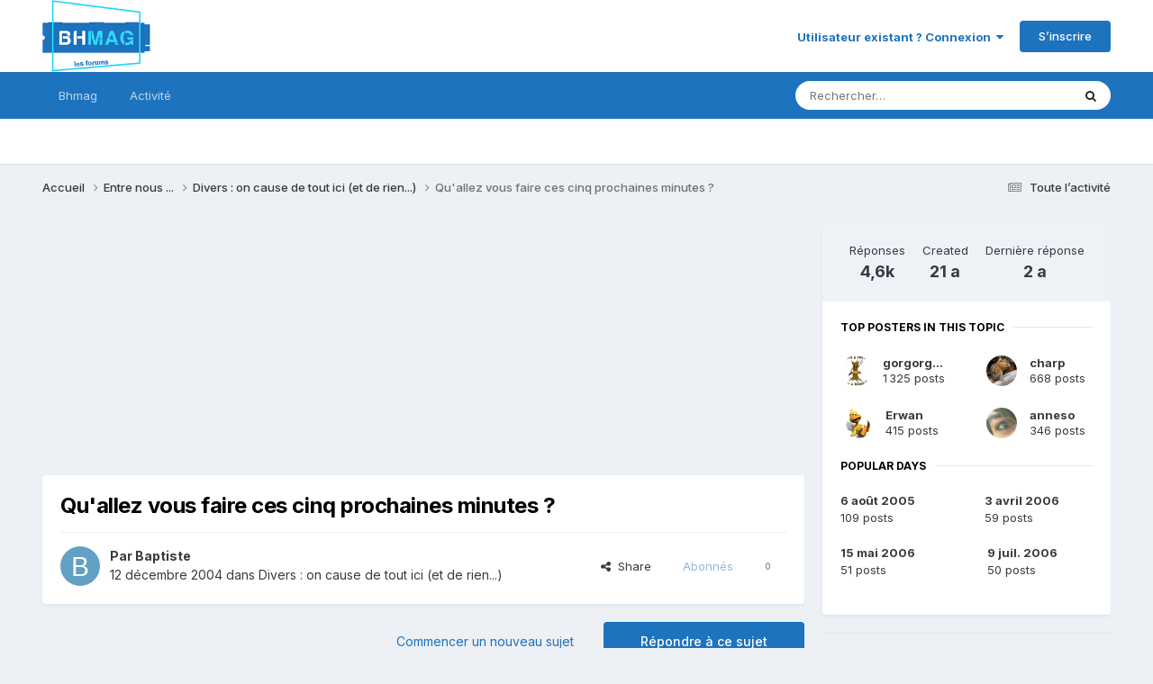

--- FILE ---
content_type: text/html;charset=UTF-8
request_url: https://www.bhmag.fr/forum/topic/16258-quallez-vous-faire-ces-cinq-prochaines-minutes/page/145/
body_size: 28129
content:
<!DOCTYPE html>
<html lang="fr-FR" dir="ltr">
	<head>
		<meta charset="utf-8">
        
		<title>Qu&#039;allez vous faire ces cinq prochaines minutes ? - Page 145 - Divers : on cause de tout ici (et de rien...) - Forums BHmag.fr</title>
		
		
		
		

	<meta name="viewport" content="width=device-width, initial-scale=1">


	
	


	<meta name="twitter:card" content="summary" />


	
		<meta name="twitter:site" content="@bhmag" />
	



	
		
			
				<meta property="og:title" content="Qu&#039;allez vous faire ces cinq prochaines minutes ?">
			
		
	

	
		
			
				<meta property="og:type" content="website">
			
		
	

	
		
			
				<meta property="og:url" content="https://www.bhmag.fr/forum/topic/16258-quallez-vous-faire-ces-cinq-prochaines-minutes/">
			
		
	

	
		
			
				<meta property="og:updated_time" content="2023-07-20T14:37:52Z">
			
		
	

	
		
			
				<meta property="og:site_name" content="Forums BHmag.fr">
			
		
	

	
		
			
				<meta property="og:locale" content="fr_FR">
			
		
	


	
		<link rel="first" href="https://www.bhmag.fr/forum/topic/16258-quallez-vous-faire-ces-cinq-prochaines-minutes/" />
	

	
		<link rel="prev" href="https://www.bhmag.fr/forum/topic/16258-quallez-vous-faire-ces-cinq-prochaines-minutes/page/144/" />
	

	
		<link rel="next" href="https://www.bhmag.fr/forum/topic/16258-quallez-vous-faire-ces-cinq-prochaines-minutes/page/146/" />
	

	
		<link rel="last" href="https://www.bhmag.fr/forum/topic/16258-quallez-vous-faire-ces-cinq-prochaines-minutes/page/186/" />
	

	
		<link rel="canonical" href="https://www.bhmag.fr/forum/topic/16258-quallez-vous-faire-ces-cinq-prochaines-minutes/page/145/" />
	

	
		<link as="style" rel="preload" href="https://www.bhmag.fr/forum/applications/core/interface/ckeditor/ckeditor/skins/ips/editor.css?t=P1PF" />
	





<link rel="manifest" href="https://www.bhmag.fr/forum/manifest.webmanifest/">
<meta name="msapplication-config" content="https://www.bhmag.fr/forum/browserconfig.xml/">
<meta name="msapplication-starturl" content="/">
<meta name="application-name" content="Forums BHmag.fr">
<meta name="apple-mobile-web-app-title" content="Forums BHmag.fr">

	<meta name="theme-color" content="#ffffff">










<link rel="preload" href="//www.bhmag.fr/forum/applications/core/interface/font/fontawesome-webfont.woff2?v=4.7.0" as="font" crossorigin="anonymous">
		


	<link rel="preconnect" href="https://fonts.googleapis.com">
	<link rel="preconnect" href="https://fonts.gstatic.com" crossorigin>
	
		<link href="https://fonts.googleapis.com/css2?family=Inter:wght@300;400;500;600;700&display=swap" rel="stylesheet">
	



	<link rel='stylesheet' href='https://www.bhmag.fr/forum/uploads/css_built_1/341e4a57816af3ba440d891ca87450ff_framework.css?v=0e0157c4c81763533216' media='all'>

	<link rel='stylesheet' href='https://www.bhmag.fr/forum/uploads/css_built_1/05e81b71abe4f22d6eb8d1a929494829_responsive.css?v=0e0157c4c81763533216' media='all'>

	<link rel='stylesheet' href='https://www.bhmag.fr/forum/uploads/css_built_1/20446cf2d164adcc029377cb04d43d17_flags.css?v=0e0157c4c81763533216' media='all'>

	<link rel='stylesheet' href='https://www.bhmag.fr/forum/uploads/css_built_1/90eb5adf50a8c640f633d47fd7eb1778_core.css?v=0e0157c4c81763533216' media='all'>

	<link rel='stylesheet' href='https://www.bhmag.fr/forum/uploads/css_built_1/5a0da001ccc2200dc5625c3f3934497d_core_responsive.css?v=0e0157c4c81763533216' media='all'>

	<link rel='stylesheet' href='https://www.bhmag.fr/forum/uploads/css_built_1/62e269ced0fdab7e30e026f1d30ae516_forums.css?v=0e0157c4c81763533216' media='all'>

	<link rel='stylesheet' href='https://www.bhmag.fr/forum/uploads/css_built_1/76e62c573090645fb99a15a363d8620e_forums_responsive.css?v=0e0157c4c81763533216' media='all'>

	<link rel='stylesheet' href='https://www.bhmag.fr/forum/uploads/css_built_1/ebdea0c6a7dab6d37900b9190d3ac77b_topics.css?v=0e0157c4c81763533216' media='all'>





<link rel='stylesheet' href='https://www.bhmag.fr/forum/uploads/css_built_1/258adbb6e4f3e83cd3b355f84e3fa002_custom.css?v=0e0157c4c81763533216' media='all'>




		
		

	
	<link rel='shortcut icon' href='https://www.bhmag.fr/forum/uploads/monthly_2021_04/bhmag-2021-favicon-16x16.jpg' type="image/jpeg">

	</head>
	<body class='ipsApp ipsApp_front ipsJS_none ipsClearfix' data-controller='core.front.core.app' data-message="" data-pageApp='forums' data-pageLocation='front' data-pageModule='forums' data-pageController='topic' data-pageID='16258'  >
		
        

        

		<a href='#ipsLayout_mainArea' class='ipsHide' title='Aller au contenu principal de cette page' accesskey='m'>Aller au contenu</a>
		





		<div id='ipsLayout_header' class='ipsClearfix'>
			<header>
				<div class='ipsLayout_container'>
					


<a href='https://www.bhmag.fr/forum/' id='elLogo' accesskey='1'><img src="https://www.bhmag.fr/forum/uploads/monthly_2021_04/bhmag-2021-logo-forum.jpg.27870d17a3ca118e4b13ee6d0f087102.jpg" alt='Forums BHmag.fr'></a>

					
						

	<ul id='elUserNav' class='ipsList_inline cSignedOut ipsResponsive_showDesktop'>
		
        
		
        
        
            
            <li id='elSignInLink'>
                <a href='https://www.bhmag.fr/forum/login/' data-ipsMenu-closeOnClick="false" data-ipsMenu id='elUserSignIn'>
                    Utilisateur existant ? Connexion &nbsp;<i class='fa fa-caret-down'></i>
                </a>
                
<div id='elUserSignIn_menu' class='ipsMenu ipsMenu_auto ipsHide'>
	<form accept-charset='utf-8' method='post' action='https://www.bhmag.fr/forum/login/'>
		<input type="hidden" name="csrfKey" value="beab3a28f8f44023961713868542c1d9">
		<input type="hidden" name="ref" value="aHR0cHM6Ly93d3cuYmhtYWcuZnIvZm9ydW0vdG9waWMvMTYyNTgtcXVhbGxlei12b3VzLWZhaXJlLWNlcy1jaW5xLXByb2NoYWluZXMtbWludXRlcy9wYWdlLzE0NS8=">
		<div data-role="loginForm">
			
			
			
				
<div class="ipsPad ipsForm ipsForm_vertical">
	<h4 class="ipsType_sectionHead">Connexion</h4>
	<br><br>
	<ul class='ipsList_reset'>
		<li class="ipsFieldRow ipsFieldRow_noLabel ipsFieldRow_fullWidth">
			
			
				<input type="email" placeholder="Adresse de courriel" name="auth" autocomplete="email">
			
		</li>
		<li class="ipsFieldRow ipsFieldRow_noLabel ipsFieldRow_fullWidth">
			<input type="password" placeholder="Mot de passe" name="password" autocomplete="current-password">
		</li>
		<li class="ipsFieldRow ipsFieldRow_checkbox ipsClearfix">
			<span class="ipsCustomInput">
				<input type="checkbox" name="remember_me" id="remember_me_checkbox" value="1" checked aria-checked="true">
				<span></span>
			</span>
			<div class="ipsFieldRow_content">
				<label class="ipsFieldRow_label" for="remember_me_checkbox">Se souvenir de moi</label>
				<span class="ipsFieldRow_desc">Non recommandé sur les ordinateurs partagés</span>
			</div>
		</li>
		<li class="ipsFieldRow ipsFieldRow_fullWidth">
			<button type="submit" name="_processLogin" value="usernamepassword" class="ipsButton ipsButton_primary ipsButton_small" id="elSignIn_submit">Connexion</button>
			
				<p class="ipsType_right ipsType_small">
					
						<a href='https://www.bhmag.fr/forum/lostpassword/' data-ipsDialog data-ipsDialog-title='Mot de passe oublié ?'>
					
					Mot de passe oublié ?</a>
				</p>
			
		</li>
	</ul>
</div>
			
		</div>
	</form>
</div>
            </li>
            
        
		
			<li>
				
					<a href='https://www.bhmag.fr/forum/register/' data-ipsDialog data-ipsDialog-size='narrow' data-ipsDialog-title='S’inscrire' id='elRegisterButton' class='ipsButton ipsButton_normal ipsButton_primary'>S’inscrire</a>
				
			</li>
		
	</ul>

						
<ul class='ipsMobileHamburger ipsList_reset ipsResponsive_hideDesktop'>
	<li data-ipsDrawer data-ipsDrawer-drawerElem='#elMobileDrawer'>
		<a href='#'>
			
			
				
			
			
			
			<i class='fa fa-navicon'></i>
		</a>
	</li>
</ul>
					
				</div>
			</header>
			

	<nav data-controller='core.front.core.navBar' class=' ipsResponsive_showDesktop'>
		<div class='ipsNavBar_primary ipsLayout_container '>
			<ul data-role="primaryNavBar" class='ipsClearfix'>
				


	
		
		
		<li  id='elNavSecondary_16' data-role="navBarItem" data-navApp="core" data-navExt="CustomItem">
			
			
				<a href="https://www.bhmag.fr/"  data-navItem-id="16" >
					Bhmag<span class='ipsNavBar_active__identifier'></span>
				</a>
			
			
				<ul class='ipsNavBar_secondary ipsHide' data-role='secondaryNavBar'>
					


	
		
		
		<li  id='elNavSecondary_17' data-role="navBarItem" data-navApp="core" data-navExt="CustomItem">
			
			
				<a href="https://www.bhmag.fr/actualites/"  data-navItem-id="17" >
					Actualités<span class='ipsNavBar_active__identifier'></span>
				</a>
			
			
		</li>
	
	

	
		
		
		<li  id='elNavSecondary_18' data-role="navBarItem" data-navApp="core" data-navExt="CustomItem">
			
			
				<a href="https://www.bhmag.fr/tests-dossiers/"  data-navItem-id="18" >
					Tests et dossiers<span class='ipsNavBar_active__identifier'></span>
				</a>
			
			
		</li>
	
	

	
		
		
		<li  id='elNavSecondary_19' data-role="navBarItem" data-navApp="core" data-navExt="CustomItem">
			
			
				<a href="https://www.bhmag.fr/telecharger/"  data-navItem-id="19" >
					Téléchargements<span class='ipsNavBar_active__identifier'></span>
				</a>
			
			
		</li>
	
	

	
		
		
		<li  id='elNavSecondary_20' data-role="navBarItem" data-navApp="core" data-navExt="CustomItem">
			
			
				<a href="https://www.bhmag.fr/astuces/"  data-navItem-id="20" >
					Trucs et astuces<span class='ipsNavBar_active__identifier'></span>
				</a>
			
			
		</li>
	
	

	
		
		
		<li  id='elNavSecondary_21' data-role="navBarItem" data-navApp="core" data-navExt="CustomItem">
			
			
				<a href="https://www.bhmag.fr/actualites/bons-plans/"  data-navItem-id="21" >
					Bons Plans<span class='ipsNavBar_active__identifier'></span>
				</a>
			
			
		</li>
	
	

					<li class='ipsHide' id='elNavigationMore_16' data-role='navMore'>
						<a href='#' data-ipsMenu data-ipsMenu-appendTo='#elNavigationMore_16' id='elNavigationMore_16_dropdown'>Plus <i class='fa fa-caret-down'></i></a>
						<ul class='ipsHide ipsMenu ipsMenu_auto' id='elNavigationMore_16_dropdown_menu' data-role='moreDropdown'></ul>
					</li>
				</ul>
			
		</li>
	
	

	
	

	
		
		
		<li  id='elNavSecondary_2' data-role="navBarItem" data-navApp="core" data-navExt="CustomItem">
			
			
				<a href="https://www.bhmag.fr/forum/discover/"  data-navItem-id="2" >
					Activité<span class='ipsNavBar_active__identifier'></span>
				</a>
			
			
				<ul class='ipsNavBar_secondary ipsHide' data-role='secondaryNavBar'>
					


	
		
		
		<li  id='elNavSecondary_4' data-role="navBarItem" data-navApp="core" data-navExt="AllActivity">
			
			
				<a href="https://www.bhmag.fr/forum/discover/"  data-navItem-id="4" >
					Toute l’activité<span class='ipsNavBar_active__identifier'></span>
				</a>
			
			
		</li>
	
	

	
	

	
	

	
	

	
		
		
		<li  id='elNavSecondary_8' data-role="navBarItem" data-navApp="core" data-navExt="Search">
			
			
				<a href="https://www.bhmag.fr/forum/search/"  data-navItem-id="8" >
					Rechercher<span class='ipsNavBar_active__identifier'></span>
				</a>
			
			
		</li>
	
	

	
	

					<li class='ipsHide' id='elNavigationMore_2' data-role='navMore'>
						<a href='#' data-ipsMenu data-ipsMenu-appendTo='#elNavigationMore_2' id='elNavigationMore_2_dropdown'>Plus <i class='fa fa-caret-down'></i></a>
						<ul class='ipsHide ipsMenu ipsMenu_auto' id='elNavigationMore_2_dropdown_menu' data-role='moreDropdown'></ul>
					</li>
				</ul>
			
		</li>
	
	

	
	

				<li class='ipsHide' id='elNavigationMore' data-role='navMore'>
					<a href='#' data-ipsMenu data-ipsMenu-appendTo='#elNavigationMore' id='elNavigationMore_dropdown'>Plus</a>
					<ul class='ipsNavBar_secondary ipsHide' data-role='secondaryNavBar'>
						<li class='ipsHide' id='elNavigationMore_more' data-role='navMore'>
							<a href='#' data-ipsMenu data-ipsMenu-appendTo='#elNavigationMore_more' id='elNavigationMore_more_dropdown'>Plus <i class='fa fa-caret-down'></i></a>
							<ul class='ipsHide ipsMenu ipsMenu_auto' id='elNavigationMore_more_dropdown_menu' data-role='moreDropdown'></ul>
						</li>
					</ul>
				</li>
			</ul>
			

	<div id="elSearchWrapper">
		<div id='elSearch' data-controller="core.front.core.quickSearch">
			<form accept-charset='utf-8' action='//www.bhmag.fr/forum/search/?do=quicksearch' method='post'>
                <input type='search' id='elSearchField' placeholder='Rechercher…' name='q' autocomplete='off' aria-label='Rechercher'>
                <details class='cSearchFilter'>
                    <summary class='cSearchFilter__text'></summary>
                    <ul class='cSearchFilter__menu'>
                        
                        <li><label><input type="radio" name="type" value="all" ><span class='cSearchFilter__menuText'>N’importe où</span></label></li>
                        
                            
                                <li><label><input type="radio" name="type" value='contextual_{&quot;type&quot;:&quot;forums_topic&quot;,&quot;nodes&quot;:5}' checked><span class='cSearchFilter__menuText'>Ce forum</span></label></li>
                            
                                <li><label><input type="radio" name="type" value='contextual_{&quot;type&quot;:&quot;forums_topic&quot;,&quot;item&quot;:16258}' checked><span class='cSearchFilter__menuText'>Ce sujet</span></label></li>
                            
                        
                        
                            <li><label><input type="radio" name="type" value="calendar_event"><span class='cSearchFilter__menuText'>Évènements</span></label></li>
                        
                            <li><label><input type="radio" name="type" value="core_statuses_status"><span class='cSearchFilter__menuText'>Mises à jour de statut</span></label></li>
                        
                            <li><label><input type="radio" name="type" value="forums_topic"><span class='cSearchFilter__menuText'>Sujets</span></label></li>
                        
                            <li><label><input type="radio" name="type" value="core_members"><span class='cSearchFilter__menuText'>Membres</span></label></li>
                        
                    </ul>
                </details>
				<button class='cSearchSubmit' type="submit" aria-label='Rechercher'><i class="fa fa-search"></i></button>
			</form>
		</div>
	</div>

		</div>
	</nav>

			
<ul id='elMobileNav' class='ipsResponsive_hideDesktop' data-controller='core.front.core.mobileNav'>
	
		
			
			
				
				
			
				
					<li id='elMobileBreadcrumb'>
						<a href='https://www.bhmag.fr/forum/forum/5-divers-on-cause-de-tout-ici-et-de-rien/'>
							<span>Divers : on cause de tout ici (et de rien...)</span>
						</a>
					</li>
				
				
			
				
				
			
		
	
	
	
	<li >
		<a data-action="defaultStream" href='https://www.bhmag.fr/forum/discover/'><i class="fa fa-newspaper-o" aria-hidden="true"></i></a>
	</li>

	

	
		<li class='ipsJS_show'>
			<a href='https://www.bhmag.fr/forum/search/'><i class='fa fa-search'></i></a>
		</li>
	
</ul>
		</div>
		<main id='ipsLayout_body' class='ipsLayout_container'>
			<div id='ipsLayout_contentArea'>
				<div id='ipsLayout_contentWrapper'>
					
<nav class='ipsBreadcrumb ipsBreadcrumb_top ipsFaded_withHover'>
	

	<ul class='ipsList_inline ipsPos_right'>
		
		<li >
			<a data-action="defaultStream" class='ipsType_light '  href='https://www.bhmag.fr/forum/discover/'><i class="fa fa-newspaper-o" aria-hidden="true"></i> <span>Toute l’activité</span></a>
		</li>
		
	</ul>

	<ul data-role="breadcrumbList">
		<li>
			<a title="Accueil" href='https://www.bhmag.fr/forum/'>
				<span>Accueil <i class='fa fa-angle-right'></i></span>
			</a>
		</li>
		
		
			<li>
				
					<a href='https://www.bhmag.fr/forum/forum/28-entre-nous/'>
						<span>Entre nous ... <i class='fa fa-angle-right' aria-hidden="true"></i></span>
					</a>
				
			</li>
		
			<li>
				
					<a href='https://www.bhmag.fr/forum/forum/5-divers-on-cause-de-tout-ici-et-de-rien/'>
						<span>Divers : on cause de tout ici (et de rien...) <i class='fa fa-angle-right' aria-hidden="true"></i></span>
					</a>
				
			</li>
		
			<li>
				
					Qu&#039;allez vous faire ces cinq prochaines minutes ?
				
			</li>
		
	</ul>
</nav>
					
					<div id='ipsLayout_mainArea'>
						<script async src="https://pagead2.googlesyndication.com/pagead/js/adsbygoogle.js"></script>
<!-- pub-horizontale-2021-forum -->
<ins class="adsbygoogle"
     style="display:block"
     data-ad-client="ca-pub-6243877585241391"
     data-ad-slot="7309510540"
     data-ad-format="auto"
     data-full-width-responsive="true"></ins>
<script>
     (adsbygoogle = window.adsbygoogle || []).push({});
</script>
						
						
						

	




						



<div class='ipsPageHeader ipsResponsive_pull ipsBox ipsPadding sm:ipsPadding:half ipsMargin_bottom'>
		
	
	<div class='ipsFlex ipsFlex-ai:center ipsFlex-fw:wrap ipsGap:4'>
		<div class='ipsFlex-flex:11'>
			<h1 class='ipsType_pageTitle ipsContained_container'>
				

				
				
					<span class='ipsType_break ipsContained'>
						<span>Qu&#039;allez vous faire ces cinq prochaines minutes ?</span>
					</span>
				
			</h1>
			
			
		</div>
		
	</div>
	<hr class='ipsHr'>
	<div class='ipsPageHeader__meta ipsFlex ipsFlex-jc:between ipsFlex-ai:center ipsFlex-fw:wrap ipsGap:3'>
		<div class='ipsFlex-flex:11'>
			<div class='ipsPhotoPanel ipsPhotoPanel_mini ipsPhotoPanel_notPhone ipsClearfix'>
				


	<a href="https://www.bhmag.fr/forum/profile/6273-baptiste/" rel="nofollow" data-ipsHover data-ipsHover-width="370" data-ipsHover-target="https://www.bhmag.fr/forum/profile/6273-baptiste/?do=hovercard" class="ipsUserPhoto ipsUserPhoto_mini" title="Aller sur le profil de Baptiste">
		<img src='data:image/svg+xml,%3Csvg%20xmlns%3D%22http%3A%2F%2Fwww.w3.org%2F2000%2Fsvg%22%20viewBox%3D%220%200%201024%201024%22%20style%3D%22background%3A%2362a0c4%22%3E%3Cg%3E%3Ctext%20text-anchor%3D%22middle%22%20dy%3D%22.35em%22%20x%3D%22512%22%20y%3D%22512%22%20fill%3D%22%23ffffff%22%20font-size%3D%22700%22%20font-family%3D%22-apple-system%2C%20BlinkMacSystemFont%2C%20Roboto%2C%20Helvetica%2C%20Arial%2C%20sans-serif%22%3EB%3C%2Ftext%3E%3C%2Fg%3E%3C%2Fsvg%3E' alt='Baptiste' loading="lazy">
	</a>

				<div>
					<p class='ipsType_reset ipsType_blendLinks'>
						<span class='ipsType_normal'>
						
							<strong>Par 


<a href='https://www.bhmag.fr/forum/profile/6273-baptiste/' rel="nofollow" data-ipsHover data-ipsHover-width='370' data-ipsHover-target='https://www.bhmag.fr/forum/profile/6273-baptiste/?do=hovercard&amp;referrer=https%253A%252F%252Fwww.bhmag.fr%252Fforum%252Ftopic%252F16258-quallez-vous-faire-ces-cinq-prochaines-minutes%252Fpage%252F145%252F' title="Aller sur le profil de Baptiste" class="ipsType_break">Baptiste</a></strong><br />
							<span class='ipsType_light'><time datetime='2004-12-12T21:38:26Z' title='12/12/2004 21:38' data-short='21 a'>12 décembre 2004</time> dans <a href="https://www.bhmag.fr/forum/forum/5-divers-on-cause-de-tout-ici-et-de-rien/">Divers : on cause de tout ici (et de rien...)</a></span>
						
						</span>
					</p>
				</div>
			</div>
		</div>
		
			<div class='ipsFlex-flex:01 ipsResponsive_hidePhone'>
				<div class='ipsShareLinks'>
					
						


    <a href='#elShareItem_1678790417_menu' id='elShareItem_1678790417' data-ipsMenu class='ipsShareButton ipsButton ipsButton_verySmall ipsButton_link ipsButton_link--light'>
        <span><i class='fa fa-share-alt'></i></span> &nbsp;Share
    </a>

    <div class='ipsPadding ipsMenu ipsMenu_normal ipsHide' id='elShareItem_1678790417_menu' data-controller="core.front.core.sharelink">
        
        
        <span data-ipsCopy data-ipsCopy-flashmessage>
            <a href="https://www.bhmag.fr/forum/topic/16258-quallez-vous-faire-ces-cinq-prochaines-minutes/" class="ipsButton ipsButton_light ipsButton_small ipsButton_fullWidth" data-role="copyButton" data-clipboard-text="https://www.bhmag.fr/forum/topic/16258-quallez-vous-faire-ces-cinq-prochaines-minutes/" data-ipstooltip title='Copy Link to Clipboard'><i class="fa fa-clone"></i> https://www.bhmag.fr/forum/topic/16258-quallez-vous-faire-ces-cinq-prochaines-minutes/</a>
        </span>
        <ul class='ipsShareLinks ipsMargin_top:half'>
            
                <li>
<a href="https://x.com/share?url=https%3A%2F%2Fwww.bhmag.fr%2Fforum%2Ftopic%2F16258-quallez-vous-faire-ces-cinq-prochaines-minutes%2F" class="cShareLink cShareLink_x" target="_blank" data-role="shareLink" title='Share on X' data-ipsTooltip rel='nofollow noopener'>
    <i class="fa fa-x"></i>
</a></li>
            
                <li>
<a href="https://www.facebook.com/sharer/sharer.php?u=https%3A%2F%2Fwww.bhmag.fr%2Fforum%2Ftopic%2F16258-quallez-vous-faire-ces-cinq-prochaines-minutes%2F" class="cShareLink cShareLink_facebook" target="_blank" data-role="shareLink" title='Partager sur Facebook' data-ipsTooltip rel='noopener nofollow'>
	<i class="fa fa-facebook"></i>
</a></li>
            
        </ul>
        
            <hr class='ipsHr'>
            <button class='ipsHide ipsButton ipsButton_verySmall ipsButton_light ipsButton_fullWidth ipsMargin_top:half' data-controller='core.front.core.webshare' data-role='webShare' data-webShareTitle='Qu&#039;allez vous faire ces cinq prochaines minutes ?' data-webShareText='Qu&#039;allez vous faire ces cinq prochaines minutes ?' data-webShareUrl='https://www.bhmag.fr/forum/topic/16258-quallez-vous-faire-ces-cinq-prochaines-minutes/'>More sharing options...</button>
        
    </div>

					
					
                    

					



					

<div data-followApp='forums' data-followArea='topic' data-followID='16258' data-controller='core.front.core.followButton'>
	

	<a href='https://www.bhmag.fr/forum/login/' rel="nofollow" class="ipsFollow ipsPos_middle ipsButton ipsButton_light ipsButton_verySmall ipsButton_disabled" data-role="followButton" data-ipsTooltip title='Connectez-vous pour activer le suivi'>
		<span>Abonnés</span>
		<span class='ipsCommentCount'>0</span>
	</a>

</div>
				</div>
			</div>
					
	</div>
	
	
</div>








<div class='ipsClearfix'>
	<ul class="ipsToolList ipsToolList_horizontal ipsClearfix ipsSpacer_both ">
		
			<li class='ipsToolList_primaryAction'>
				<span data-controller='forums.front.topic.reply'>
					
						<a href='#replyForm' rel="nofollow" class='ipsButton ipsButton_important ipsButton_medium ipsButton_fullWidth' data-action='replyToTopic'>Répondre à ce sujet</a>
					
				</span>
			</li>
		
		
			<li class='ipsResponsive_hidePhone'>
				
					<a href="https://www.bhmag.fr/forum/forum/5-divers-on-cause-de-tout-ici-et-de-rien/?do=add" rel="nofollow" class='ipsButton ipsButton_link ipsButton_medium ipsButton_fullWidth' title='Commencer un nouveau sujet dans ce forum'>Commencer un nouveau sujet</a>
				
			</li>
		
		
	</ul>
</div>

<div id='comments' data-controller='core.front.core.commentFeed,forums.front.topic.view, core.front.core.ignoredComments' data-autoPoll data-baseURL='https://www.bhmag.fr/forum/topic/16258-quallez-vous-faire-ces-cinq-prochaines-minutes/'  data-feedID='topic-16258' class='cTopic ipsClear ipsSpacer_top'>
	
			

				<div class="ipsBox ipsResponsive_pull ipsPadding:half ipsClearfix ipsClear ipsMargin_bottom">
					
					
						


	
	<ul class='ipsPagination' id='elPagination_97333c1485186a2a8afde80ef69026c1_97502312' data-ipsPagination-seoPagination='true' data-pages='186' data-ipsPagination  data-ipsPagination-pages="186" data-ipsPagination-perPage='25'>
		
			
				<li class='ipsPagination_first'><a href='https://www.bhmag.fr/forum/topic/16258-quallez-vous-faire-ces-cinq-prochaines-minutes/#comments' rel="first" data-page='1' data-ipsTooltip title='Première page'><i class='fa fa-angle-double-left'></i></a></li>
				<li class='ipsPagination_prev'><a href='https://www.bhmag.fr/forum/topic/16258-quallez-vous-faire-ces-cinq-prochaines-minutes/page/144/#comments' rel="prev" data-page='144' data-ipsTooltip title='Page précédente'>Précédent</a></li>
				
					<li class='ipsPagination_page'><a href='https://www.bhmag.fr/forum/topic/16258-quallez-vous-faire-ces-cinq-prochaines-minutes/page/140/#comments' data-page='140'>140</a></li>
				
					<li class='ipsPagination_page'><a href='https://www.bhmag.fr/forum/topic/16258-quallez-vous-faire-ces-cinq-prochaines-minutes/page/141/#comments' data-page='141'>141</a></li>
				
					<li class='ipsPagination_page'><a href='https://www.bhmag.fr/forum/topic/16258-quallez-vous-faire-ces-cinq-prochaines-minutes/page/142/#comments' data-page='142'>142</a></li>
				
					<li class='ipsPagination_page'><a href='https://www.bhmag.fr/forum/topic/16258-quallez-vous-faire-ces-cinq-prochaines-minutes/page/143/#comments' data-page='143'>143</a></li>
				
					<li class='ipsPagination_page'><a href='https://www.bhmag.fr/forum/topic/16258-quallez-vous-faire-ces-cinq-prochaines-minutes/page/144/#comments' data-page='144'>144</a></li>
				
			
			<li class='ipsPagination_page ipsPagination_active'><a href='https://www.bhmag.fr/forum/topic/16258-quallez-vous-faire-ces-cinq-prochaines-minutes/page/145/#comments' data-page='145'>145</a></li>
			
				
					<li class='ipsPagination_page'><a href='https://www.bhmag.fr/forum/topic/16258-quallez-vous-faire-ces-cinq-prochaines-minutes/page/146/#comments' data-page='146'>146</a></li>
				
					<li class='ipsPagination_page'><a href='https://www.bhmag.fr/forum/topic/16258-quallez-vous-faire-ces-cinq-prochaines-minutes/page/147/#comments' data-page='147'>147</a></li>
				
					<li class='ipsPagination_page'><a href='https://www.bhmag.fr/forum/topic/16258-quallez-vous-faire-ces-cinq-prochaines-minutes/page/148/#comments' data-page='148'>148</a></li>
				
					<li class='ipsPagination_page'><a href='https://www.bhmag.fr/forum/topic/16258-quallez-vous-faire-ces-cinq-prochaines-minutes/page/149/#comments' data-page='149'>149</a></li>
				
					<li class='ipsPagination_page'><a href='https://www.bhmag.fr/forum/topic/16258-quallez-vous-faire-ces-cinq-prochaines-minutes/page/150/#comments' data-page='150'>150</a></li>
				
				<li class='ipsPagination_next'><a href='https://www.bhmag.fr/forum/topic/16258-quallez-vous-faire-ces-cinq-prochaines-minutes/page/146/#comments' rel="next" data-page='146' data-ipsTooltip title='Page suivante'>Suivant</a></li>
				<li class='ipsPagination_last'><a href='https://www.bhmag.fr/forum/topic/16258-quallez-vous-faire-ces-cinq-prochaines-minutes/page/186/#comments' rel="last" data-page='186' data-ipsTooltip title='Dernière page'><i class='fa fa-angle-double-right'></i></a></li>
			
			
				<li class='ipsPagination_pageJump'>
					<a href='#' data-ipsMenu data-ipsMenu-closeOnClick='false' data-ipsMenu-appendTo='#elPagination_97333c1485186a2a8afde80ef69026c1_97502312' id='elPagination_97333c1485186a2a8afde80ef69026c1_97502312_jump'>Page 145 sur 186 &nbsp;<i class='fa fa-caret-down'></i></a>
					<div class='ipsMenu ipsMenu_narrow ipsPadding ipsHide' id='elPagination_97333c1485186a2a8afde80ef69026c1_97502312_jump_menu'>
						<form accept-charset='utf-8' method='post' action='https://www.bhmag.fr/forum/topic/16258-quallez-vous-faire-ces-cinq-prochaines-minutes/#comments' data-role="pageJump" data-baseUrl='#'>
							<ul class='ipsForm ipsForm_horizontal'>
								<li class='ipsFieldRow'>
									<input type='number' min='1' max='186' placeholder='Numéro de page' class='ipsField_fullWidth' name='page'>
								</li>
								<li class='ipsFieldRow ipsFieldRow_fullWidth'>
									<input type='submit' class='ipsButton_fullWidth ipsButton ipsButton_verySmall ipsButton_primary' value='Aller'>
								</li>
							</ul>
						</form>
					</div>
				</li>
			
		
	</ul>

					
				</div>
			
	

	

<div data-controller='core.front.core.recommendedComments' data-url='https://www.bhmag.fr/forum/topic/16258-quallez-vous-faire-ces-cinq-prochaines-minutes/?recommended=comments' class='ipsRecommendedComments ipsHide'>
	<div data-role="recommendedComments">
		<h2 class='ipsType_sectionHead ipsType_large ipsType_bold ipsMargin_bottom'>Messages recommandés</h2>
		
	</div>
</div>
	
	<div id="elPostFeed" data-role='commentFeed' data-controller='core.front.core.moderation' >
		<form action="https://www.bhmag.fr/forum/topic/16258-quallez-vous-faire-ces-cinq-prochaines-minutes/page/145/?csrfKey=beab3a28f8f44023961713868542c1d9&amp;do=multimodComment" method="post" data-ipsPageAction data-role='moderationTools'>
			
			
				

					

					
					



<a id='findComment-283307'></a>
<a id='comment-283307'></a>
<article  id='elComment_283307' class='cPost ipsBox ipsResponsive_pull  ipsComment  ipsComment_parent ipsClearfix ipsClear ipsColumns ipsColumns_noSpacing ipsColumns_collapsePhone    '>
	

	

	<div class='cAuthorPane_mobile ipsResponsive_showPhone'>
		<div class='cAuthorPane_photo'>
			<div class='cAuthorPane_photoWrap'>
				


	<a href="https://www.bhmag.fr/forum/profile/6616-gorgorgueu/" rel="nofollow" data-ipsHover data-ipsHover-width="370" data-ipsHover-target="https://www.bhmag.fr/forum/profile/6616-gorgorgueu/?do=hovercard" class="ipsUserPhoto ipsUserPhoto_large" title="Aller sur le profil de gorgorgueu">
		<img src='https://www.bhmag.fr/forum/uploads/profile/photo-thumb-6616.jpg' alt='gorgorgueu' loading="lazy">
	</a>

				
				
					<a href="https://www.bhmag.fr/forum/profile/6616-gorgorgueu/badges/" rel="nofollow">
						
<img src='https://www.bhmag.fr/forum/uploads/monthly_2021_06/5_Explorer.svg' loading="lazy" alt="Explorer" class="cAuthorPane_badge cAuthorPane_badge--rank ipsOutline ipsOutline:2px" data-ipsTooltip title="Rang: Explorer (4/14)">
					</a>
				
			</div>
		</div>
		<div class='cAuthorPane_content'>
			<h3 class='ipsType_sectionHead cAuthorPane_author ipsType_break ipsType_blendLinks ipsFlex ipsFlex-ai:center'>
				


<a href='https://www.bhmag.fr/forum/profile/6616-gorgorgueu/' rel="nofollow" data-ipsHover data-ipsHover-width='370' data-ipsHover-target='https://www.bhmag.fr/forum/profile/6616-gorgorgueu/?do=hovercard&amp;referrer=https%253A%252F%252Fwww.bhmag.fr%252Fforum%252Ftopic%252F16258-quallez-vous-faire-ces-cinq-prochaines-minutes%252Fpage%252F145%252F' title="Aller sur le profil de gorgorgueu" class="ipsType_break">gorgorgueu</a>
			</h3>
			<div class='ipsType_light ipsType_reset'>
			    <a href='https://www.bhmag.fr/forum/topic/16258-quallez-vous-faire-ces-cinq-prochaines-minutes/page/145/#findComment-283307' rel="nofollow" class='ipsType_blendLinks'>Posté(e) <time datetime='2006-07-10T16:14:02Z' title='10/07/2006 16:14' data-short='19 a'>10 juillet 2006</time></a>
				
			</div>
		</div>
	</div>
	<aside class='ipsComment_author cAuthorPane ipsColumn ipsColumn_medium ipsResponsive_hidePhone'>
		<h3 class='ipsType_sectionHead cAuthorPane_author ipsType_blendLinks ipsType_break'><strong>


<a href='https://www.bhmag.fr/forum/profile/6616-gorgorgueu/' rel="nofollow" data-ipsHover data-ipsHover-width='370' data-ipsHover-target='https://www.bhmag.fr/forum/profile/6616-gorgorgueu/?do=hovercard&amp;referrer=https%253A%252F%252Fwww.bhmag.fr%252Fforum%252Ftopic%252F16258-quallez-vous-faire-ces-cinq-prochaines-minutes%252Fpage%252F145%252F' title="Aller sur le profil de gorgorgueu" class="ipsType_break">gorgorgueu</a></strong>
			
		</h3>
		<ul class='cAuthorPane_info ipsList_reset'>
			<li data-role='photo' class='cAuthorPane_photo'>
				<div class='cAuthorPane_photoWrap'>
					


	<a href="https://www.bhmag.fr/forum/profile/6616-gorgorgueu/" rel="nofollow" data-ipsHover data-ipsHover-width="370" data-ipsHover-target="https://www.bhmag.fr/forum/profile/6616-gorgorgueu/?do=hovercard" class="ipsUserPhoto ipsUserPhoto_large" title="Aller sur le profil de gorgorgueu">
		<img src='https://www.bhmag.fr/forum/uploads/profile/photo-thumb-6616.jpg' alt='gorgorgueu' loading="lazy">
	</a>

					
					
						
<img src='https://www.bhmag.fr/forum/uploads/monthly_2021_06/5_Explorer.svg' loading="lazy" alt="Explorer" class="cAuthorPane_badge cAuthorPane_badge--rank ipsOutline ipsOutline:2px" data-ipsTooltip title="Rang: Explorer (4/14)">
					
				</div>
			</li>
			
				<li data-role='group'>Members</li>
				
			
			
				<li data-role='stats' class='ipsMargin_top'>
					<ul class="ipsList_reset ipsType_light ipsFlex ipsFlex-ai:center ipsFlex-jc:center ipsGap_row:2 cAuthorPane_stats">
						<li>
							
								<a href="https://www.bhmag.fr/forum/profile/6616-gorgorgueu/content/" rel="nofollow" title="24 411 messages " data-ipsTooltip class="ipsType_blendLinks">
							
								<i class="fa fa-comment"></i> 24,4k
							
								</a>
							
						</li>
						
					</ul>
				</li>
			
			
				

	
	<li data-role='custom-field' class='ipsResponsive_hidePhone ipsType_break'>
		
<span class='ft'>Gender:</span><span class='fc'>Male</span>
	</li>
	
	<li data-role='custom-field' class='ipsResponsive_hidePhone ipsType_break'>
		
<span class='ft'>Location:</span><span class='fc'>à droite, à gauche, en haut, en bas et parfois entre deux</span>
	</li>
	
	<li data-role='custom-field' class='ipsResponsive_hidePhone ipsType_break'>
		
<span class='ft'>Interests:</span><span class='fc'>L informatique c est chiant !

Les patates, il n&#039;y a que ça de vrai!</span>
	</li>
	

			
		</ul>
	</aside>
	<div class='ipsColumn ipsColumn_fluid ipsMargin:none'>
		

<div id='comment-283307_wrap' data-controller='core.front.core.comment' data-commentApp='forums' data-commentType='forums' data-commentID="283307" data-quoteData='{&quot;userid&quot;:6616,&quot;username&quot;:&quot;gorgorgueu&quot;,&quot;timestamp&quot;:1152548042,&quot;contentapp&quot;:&quot;forums&quot;,&quot;contenttype&quot;:&quot;forums&quot;,&quot;contentid&quot;:16258,&quot;contentclass&quot;:&quot;forums_Topic&quot;,&quot;contentcommentid&quot;:283307}' class='ipsComment_content ipsType_medium'>

	<div class='ipsComment_meta ipsType_light ipsFlex ipsFlex-ai:center ipsFlex-jc:between ipsFlex-fd:row-reverse'>
		<div class='ipsType_light ipsType_reset ipsType_blendLinks ipsComment_toolWrap'>
			<div class='ipsResponsive_hidePhone ipsComment_badges'>
				<ul class='ipsList_reset ipsFlex ipsFlex-jc:end ipsFlex-fw:wrap ipsGap:2 ipsGap_row:1'>
					
					
					
					
					
				</ul>
			</div>
			<ul class='ipsList_reset ipsComment_tools'>
				<li>
					<a href='#elControls_283307_menu' class='ipsComment_ellipsis' id='elControls_283307' title='Plus d’options…' data-ipsMenu data-ipsMenu-appendTo='#comment-283307_wrap'><i class='fa fa-ellipsis-h'></i></a>
					<ul id='elControls_283307_menu' class='ipsMenu ipsMenu_narrow ipsHide'>
						
						
                        
						
						
						
							
								
							
							
							
							
							
							
						
					</ul>
				</li>
				
			</ul>
		</div>

		<div class='ipsType_reset ipsResponsive_hidePhone'>
		   
		   Posté(e) <time datetime='2006-07-10T16:14:02Z' title='10/07/2006 16:14' data-short='19 a'>10 juillet 2006</time>
		   
			
			<span class='ipsResponsive_hidePhone'>
				
				
			</span>
		</div>
	</div>

	

    

	<div class='cPost_contentWrap'>
		
		<div data-role='commentContent' class='ipsType_normal ipsType_richText ipsPadding_bottom ipsContained' data-controller='core.front.core.lightboxedImages'>
			
<blockquote data-ipsquote="" class="ipsQuote" data-ipsquote-contentcommentid="283282" data-ipsquote-username="jca" data-cite="jca" data-ipsquote-contentapp="forums" data-ipsquote-contenttype="forums" data-ipsquote-contentid="16258" data-ipsquote-contentclass="forums_Topic"><div>
<blockquote data-ipsquote="" class="ipsQuote" data-ipsquote-contentcommentid="283276" data-ipsquote-username="gorgorgueu" data-cite="gorgorgueu" data-ipsquote-contentapp="forums" data-ipsquote-contenttype="forums" data-ipsquote-contentid="16258" data-ipsquote-contentclass="forums_Topic"><div>
<p> </p>
<p> </p>
<p>il y avait aussi un drapeau vert, rouge, blanc mais pas celui d'Italie :respect:</p>
<p></p>
</div></blockquote>
<p> </p>
<p>Un mexicain perdu ou qui n'a pas tout suivi ?  :frenchy: </p>
<p> </p>
<p>Ou vert blanc avec un croissant+une etoile rouge ?  :heu:</p>
<p></p>
</div></blockquote>
<p>pas un mexicain  :D  et oui, avec une etoile et un croissant :respect:  (un boulanger patissier peut etre  :voila: )</p>
<p> </p>
<p> :frenchy:</p>


			
		</div>

		
			<div class='ipsItemControls'>
				
					
				
				<ul class='ipsComment_controls ipsClearfix ipsItemControls_left' data-role="commentControls">
					
						
						
							<li data-ipsQuote-editor='topic_comment' data-ipsQuote-target='#comment-283307' class='ipsJS_show'>
								<button class='ipsButton ipsButton_light ipsButton_verySmall ipsButton_narrow cMultiQuote ipsHide' data-action='multiQuoteComment' data-ipsTooltip data-ipsQuote-multiQuote data-mqId='mq283307' title='Multi-citations'><i class='fa fa-plus'></i></button>
							</li>
							<li data-ipsQuote-editor='topic_comment' data-ipsQuote-target='#comment-283307' class='ipsJS_show'>
								<a href='#' data-action='quoteComment' data-ipsQuote-singleQuote>Citer</a>
							</li>
						
						
						
												
					
					<li class='ipsHide' data-role='commentLoading'>
						<span class='ipsLoading ipsLoading_tiny ipsLoading_noAnim'></span>
					</li>
				</ul>
			</div>
		

		
			

		
	</div>

	
    
</div>
	</div>
</article>
					
					
						<script async src="https://pagead2.googlesyndication.com/pagead/js/adsbygoogle.js"></script>
<!-- pub-carre-2021-forum -->
<ins class="adsbygoogle"
     style="display:block"
     data-ad-client="ca-pub-6243877585241391"
     data-ad-slot="5402721879"
     data-ad-format="auto"
     data-full-width-responsive="true"></ins>
<script>
     (adsbygoogle = window.adsbygoogle || []).push({});
</script>
					
					
						







<div class="ipsBox cTopicOverview cTopicOverview--inline ipsFlex ipsFlex-fd:row md:ipsFlex-fd:row sm:ipsFlex-fd:column ipsMargin_bottom sm:ipsMargin_bottom:half sm:ipsMargin_top:half ipsResponsive_pull ipsResponsive_hideDesktop ipsResponsive_block " data-controller='forums.front.topic.activity'>

	<div class='cTopicOverview__header ipsAreaBackground_light ipsFlex sm:ipsFlex-fw:wrap sm:ipsFlex-jc:center'>
		<ul class='cTopicOverview__stats ipsPadding ipsMargin:none sm:ipsPadding_horizontal:half ipsFlex ipsFlex-flex:10 ipsFlex-jc:around ipsFlex-ai:center'>
			<li class='cTopicOverview__statItem ipsType_center'>
				<span class='cTopicOverview__statTitle ipsType_light ipsTruncate ipsTruncate_line'>Réponses</span>
				<span class='cTopicOverview__statValue'>4,6k</span>
			</li>
			<li class='cTopicOverview__statItem ipsType_center'>
				<span class='cTopicOverview__statTitle ipsType_light ipsTruncate ipsTruncate_line'>Created</span>
				<span class='cTopicOverview__statValue'><time datetime='2004-12-12T21:38:26Z' title='12/12/2004 21:38' data-short='21 a'>21 a</time></span>
			</li>
			<li class='cTopicOverview__statItem ipsType_center'>
				<span class='cTopicOverview__statTitle ipsType_light ipsTruncate ipsTruncate_line'>Dernière réponse</span>
				<span class='cTopicOverview__statValue'><time datetime='2023-07-20T14:37:52Z' title='20/07/2023 14:37' data-short='2 a'>2 a</time></span>
			</li>
		</ul>
		<a href='#' data-action='toggleOverview' class='cTopicOverview__toggle cTopicOverview__toggle--inline ipsType_large ipsType_light ipsPad ipsFlex ipsFlex-ai:center ipsFlex-jc:center'><i class='fa fa-chevron-down'></i></a>
	</div>
	
		<div class='cTopicOverview__preview ipsFlex-flex:10' data-role="preview">
			<div class='cTopicOverview__previewInner ipsPadding_vertical ipsPadding_horizontal ipsResponsive_hidePhone ipsFlex ipsFlex-fd:row'>
				
					<div class='cTopicOverview__section--users ipsFlex-flex:00'>
						<h4 class='ipsType_reset cTopicOverview__sectionTitle ipsType_dark ipsType_uppercase ipsType_noBreak'>Top Posters In This Topic</h4>
						<ul class='cTopicOverview__dataList ipsMargin:none ipsPadding:none ipsList_style:none ipsFlex ipsFlex-jc:between ipsFlex-ai:center'>
							
								<li class="cTopicOverview__dataItem ipsMargin_right ipsFlex ipsFlex-jc:start ipsFlex-ai:center">
									


	<a href="https://www.bhmag.fr/forum/profile/6616-gorgorgueu/" rel="nofollow" data-ipsHover data-ipsHover-width="370" data-ipsHover-target="https://www.bhmag.fr/forum/profile/6616-gorgorgueu/?do=hovercard" class="ipsUserPhoto ipsUserPhoto_tiny" title="Aller sur le profil de gorgorgueu">
		<img src='https://www.bhmag.fr/forum/uploads/profile/photo-thumb-6616.jpg' alt='gorgorgueu' loading="lazy">
	</a>

									<p class='ipsMargin:none ipsPadding_left:half ipsPadding_right ipsType_right'>1325</p>
								</li>
							
								<li class="cTopicOverview__dataItem ipsMargin_right ipsFlex ipsFlex-jc:start ipsFlex-ai:center">
									


	<a href="https://www.bhmag.fr/forum/profile/7494-charp/" rel="nofollow" data-ipsHover data-ipsHover-width="370" data-ipsHover-target="https://www.bhmag.fr/forum/profile/7494-charp/?do=hovercard" class="ipsUserPhoto ipsUserPhoto_tiny" title="Aller sur le profil de charp">
		<img src='https://www.bhmag.fr/forum/uploads/profile/photo-thumb-7494.jpg' alt='charp' loading="lazy">
	</a>

									<p class='ipsMargin:none ipsPadding_left:half ipsPadding_right ipsType_right'>668</p>
								</li>
							
								<li class="cTopicOverview__dataItem ipsMargin_right ipsFlex ipsFlex-jc:start ipsFlex-ai:center">
									


	<a href="https://www.bhmag.fr/forum/profile/2046-erwan/" rel="nofollow" data-ipsHover data-ipsHover-width="370" data-ipsHover-target="https://www.bhmag.fr/forum/profile/2046-erwan/?do=hovercard" class="ipsUserPhoto ipsUserPhoto_tiny" title="Aller sur le profil de Erwan">
		<img src='https://www.bhmag.fr/forum/uploads/profile/photo-thumb-2046.png' alt='Erwan' loading="lazy">
	</a>

									<p class='ipsMargin:none ipsPadding_left:half ipsPadding_right ipsType_right'>415</p>
								</li>
							
								<li class="cTopicOverview__dataItem ipsMargin_right ipsFlex ipsFlex-jc:start ipsFlex-ai:center">
									


	<a href="https://www.bhmag.fr/forum/profile/10771-anneso/" rel="nofollow" data-ipsHover data-ipsHover-width="370" data-ipsHover-target="https://www.bhmag.fr/forum/profile/10771-anneso/?do=hovercard" class="ipsUserPhoto ipsUserPhoto_tiny" title="Aller sur le profil de anneso">
		<img src='https://www.bhmag.fr/forum/uploads/profile/photo-thumb-10771.jpg' alt='anneso' loading="lazy">
	</a>

									<p class='ipsMargin:none ipsPadding_left:half ipsPadding_right ipsType_right'>346</p>
								</li>
							
						</ul>
					</div>
				
				
					<div class='cTopicOverview__section--popularDays ipsFlex-flex:00 ipsPadding_left ipsPadding_left:double'>
						<h4 class='ipsType_reset cTopicOverview__sectionTitle ipsType_dark ipsType_uppercase ipsType_noBreak'>Popular Days</h4>
						<ul class='cTopicOverview__dataList ipsMargin:none ipsPadding:none ipsList_style:none ipsFlex ipsFlex-jc:between ipsFlex-ai:center'>
							
								<li class='ipsFlex-flex:10'>
									<a href="https://www.bhmag.fr/forum/topic/16258-quallez-vous-faire-ces-cinq-prochaines-minutes/#findComment-242771" rel="nofollow" class='cTopicOverview__dataItem ipsMargin_right ipsType_blendLinks ipsFlex ipsFlex-jc:between ipsFlex-ai:center'>
										<p class='ipsMargin:none'>6 août</p>
										<p class='ipsMargin:none ipsMargin_horizontal ipsType_light'>109</p>
									</a>
								</li>
							
								<li class='ipsFlex-flex:10'>
									<a href="https://www.bhmag.fr/forum/topic/16258-quallez-vous-faire-ces-cinq-prochaines-minutes/#findComment-270067" rel="nofollow" class='cTopicOverview__dataItem ipsMargin_right ipsType_blendLinks ipsFlex ipsFlex-jc:between ipsFlex-ai:center'>
										<p class='ipsMargin:none'>3 avril</p>
										<p class='ipsMargin:none ipsMargin_horizontal ipsType_light'>59</p>
									</a>
								</li>
							
								<li class='ipsFlex-flex:10'>
									<a href="https://www.bhmag.fr/forum/topic/16258-quallez-vous-faire-ces-cinq-prochaines-minutes/#findComment-276421" rel="nofollow" class='cTopicOverview__dataItem ipsMargin_right ipsType_blendLinks ipsFlex ipsFlex-jc:between ipsFlex-ai:center'>
										<p class='ipsMargin:none'>15 mai</p>
										<p class='ipsMargin:none ipsMargin_horizontal ipsType_light'>51</p>
									</a>
								</li>
							
								<li class='ipsFlex-flex:10'>
									<a href="https://www.bhmag.fr/forum/topic/16258-quallez-vous-faire-ces-cinq-prochaines-minutes/#findComment-283069" rel="nofollow" class='cTopicOverview__dataItem ipsMargin_right ipsType_blendLinks ipsFlex ipsFlex-jc:between ipsFlex-ai:center'>
										<p class='ipsMargin:none'>9 juil.</p>
										<p class='ipsMargin:none ipsMargin_horizontal ipsType_light'>50</p>
									</a>
								</li>
							
						</ul>
					</div>
				
			</div>
		</div>
	
	
	<div class='cTopicOverview__body ipsPadding ipsHide ipsFlex ipsFlex-flex:11 ipsFlex-fd:column' data-role="overview">
		
			<div class='cTopicOverview__section--users ipsMargin_bottom'>
				<h4 class='ipsType_reset cTopicOverview__sectionTitle ipsType_withHr ipsType_dark ipsType_uppercase ipsMargin_bottom'>Top Posters In This Topic</h4>
				<ul class='cTopicOverview__dataList ipsList_reset ipsFlex ipsFlex-jc:start ipsFlex-ai:center ipsFlex-fw:wrap ipsGap:8 ipsGap_row:5'>
					
						<li class="cTopicOverview__dataItem cTopicOverview__dataItem--split ipsFlex ipsFlex-jc:start ipsFlex-ai:center ipsFlex-flex:11">
							


	<a href="https://www.bhmag.fr/forum/profile/6616-gorgorgueu/" rel="nofollow" data-ipsHover data-ipsHover-width="370" data-ipsHover-target="https://www.bhmag.fr/forum/profile/6616-gorgorgueu/?do=hovercard" class="ipsUserPhoto ipsUserPhoto_tiny" title="Aller sur le profil de gorgorgueu">
		<img src='https://www.bhmag.fr/forum/uploads/profile/photo-thumb-6616.jpg' alt='gorgorgueu' loading="lazy">
	</a>

							<p class='ipsMargin:none ipsMargin_left:half cTopicOverview__dataItemInner ipsType_left'>
								<strong class='ipsTruncate ipsTruncate_line'><a href='https://www.bhmag.fr/forum/profile/6616-gorgorgueu/' class='ipsType_blendLinks'>gorgorgueu</a></strong>
								<span class='ipsType_light'>1 325 posts</span>
							</p>
						</li>
					
						<li class="cTopicOverview__dataItem cTopicOverview__dataItem--split ipsFlex ipsFlex-jc:start ipsFlex-ai:center ipsFlex-flex:11">
							


	<a href="https://www.bhmag.fr/forum/profile/7494-charp/" rel="nofollow" data-ipsHover data-ipsHover-width="370" data-ipsHover-target="https://www.bhmag.fr/forum/profile/7494-charp/?do=hovercard" class="ipsUserPhoto ipsUserPhoto_tiny" title="Aller sur le profil de charp">
		<img src='https://www.bhmag.fr/forum/uploads/profile/photo-thumb-7494.jpg' alt='charp' loading="lazy">
	</a>

							<p class='ipsMargin:none ipsMargin_left:half cTopicOverview__dataItemInner ipsType_left'>
								<strong class='ipsTruncate ipsTruncate_line'><a href='https://www.bhmag.fr/forum/profile/7494-charp/' class='ipsType_blendLinks'>charp</a></strong>
								<span class='ipsType_light'>668 posts</span>
							</p>
						</li>
					
						<li class="cTopicOverview__dataItem cTopicOverview__dataItem--split ipsFlex ipsFlex-jc:start ipsFlex-ai:center ipsFlex-flex:11">
							


	<a href="https://www.bhmag.fr/forum/profile/2046-erwan/" rel="nofollow" data-ipsHover data-ipsHover-width="370" data-ipsHover-target="https://www.bhmag.fr/forum/profile/2046-erwan/?do=hovercard" class="ipsUserPhoto ipsUserPhoto_tiny" title="Aller sur le profil de Erwan">
		<img src='https://www.bhmag.fr/forum/uploads/profile/photo-thumb-2046.png' alt='Erwan' loading="lazy">
	</a>

							<p class='ipsMargin:none ipsMargin_left:half cTopicOverview__dataItemInner ipsType_left'>
								<strong class='ipsTruncate ipsTruncate_line'><a href='https://www.bhmag.fr/forum/profile/2046-erwan/' class='ipsType_blendLinks'>Erwan</a></strong>
								<span class='ipsType_light'>415 posts</span>
							</p>
						</li>
					
						<li class="cTopicOverview__dataItem cTopicOverview__dataItem--split ipsFlex ipsFlex-jc:start ipsFlex-ai:center ipsFlex-flex:11">
							


	<a href="https://www.bhmag.fr/forum/profile/10771-anneso/" rel="nofollow" data-ipsHover data-ipsHover-width="370" data-ipsHover-target="https://www.bhmag.fr/forum/profile/10771-anneso/?do=hovercard" class="ipsUserPhoto ipsUserPhoto_tiny" title="Aller sur le profil de anneso">
		<img src='https://www.bhmag.fr/forum/uploads/profile/photo-thumb-10771.jpg' alt='anneso' loading="lazy">
	</a>

							<p class='ipsMargin:none ipsMargin_left:half cTopicOverview__dataItemInner ipsType_left'>
								<strong class='ipsTruncate ipsTruncate_line'><a href='https://www.bhmag.fr/forum/profile/10771-anneso/' class='ipsType_blendLinks'>anneso</a></strong>
								<span class='ipsType_light'>346 posts</span>
							</p>
						</li>
					
				</ul>
			</div>
		
		
			<div class='cTopicOverview__section--popularDays ipsMargin_bottom'>
				<h4 class='ipsType_reset cTopicOverview__sectionTitle ipsType_withHr ipsType_dark ipsType_uppercase ipsMargin_top:half ipsMargin_bottom'>Popular Days</h4>
				<ul class='cTopicOverview__dataList ipsList_reset ipsFlex ipsFlex-jc:start ipsFlex-ai:center ipsFlex-fw:wrap ipsGap:8 ipsGap_row:5'>
					
						<li class='ipsFlex-flex:10'>
							<a href="https://www.bhmag.fr/forum/topic/16258-quallez-vous-faire-ces-cinq-prochaines-minutes/#findComment-242771" rel="nofollow" class='cTopicOverview__dataItem ipsType_blendLinks'>
								<p class='ipsMargin:none ipsType_bold'>6 août 2005</p>
								<p class='ipsMargin:none ipsType_light'>109 posts</p>
							</a>
						</li>
					
						<li class='ipsFlex-flex:10'>
							<a href="https://www.bhmag.fr/forum/topic/16258-quallez-vous-faire-ces-cinq-prochaines-minutes/#findComment-270067" rel="nofollow" class='cTopicOverview__dataItem ipsType_blendLinks'>
								<p class='ipsMargin:none ipsType_bold'>3 avril 2006</p>
								<p class='ipsMargin:none ipsType_light'>59 posts</p>
							</a>
						</li>
					
						<li class='ipsFlex-flex:10'>
							<a href="https://www.bhmag.fr/forum/topic/16258-quallez-vous-faire-ces-cinq-prochaines-minutes/#findComment-276421" rel="nofollow" class='cTopicOverview__dataItem ipsType_blendLinks'>
								<p class='ipsMargin:none ipsType_bold'>15 mai 2006</p>
								<p class='ipsMargin:none ipsType_light'>51 posts</p>
							</a>
						</li>
					
						<li class='ipsFlex-flex:10'>
							<a href="https://www.bhmag.fr/forum/topic/16258-quallez-vous-faire-ces-cinq-prochaines-minutes/#findComment-283069" rel="nofollow" class='cTopicOverview__dataItem ipsType_blendLinks'>
								<p class='ipsMargin:none ipsType_bold'>9 juil. 2006</p>
								<p class='ipsMargin:none ipsType_light'>50 posts</p>
							</a>
						</li>
					
				</ul>
			</div>
		
		
		
	</div>
	
		<a href='#' data-action='toggleOverview' class='cTopicOverview__toggle cTopicOverview__toggle--afterStats ipsType_large ipsType_light ipsPad ipsFlex ipsFlex-ai:center ipsFlex-jc:center'><i class='fa fa-chevron-down'></i></a>
	
	

</div>



					
				

					

					
					



<a id='findComment-283728'></a>
<a id='comment-283728'></a>
<article  id='elComment_283728' class='cPost ipsBox ipsResponsive_pull  ipsComment  ipsComment_parent ipsClearfix ipsClear ipsColumns ipsColumns_noSpacing ipsColumns_collapsePhone    '>
	

	

	<div class='cAuthorPane_mobile ipsResponsive_showPhone'>
		<div class='cAuthorPane_photo'>
			<div class='cAuthorPane_photoWrap'>
				


	<a href="https://www.bhmag.fr/forum/profile/9145-zzest/" rel="nofollow" data-ipsHover data-ipsHover-width="370" data-ipsHover-target="https://www.bhmag.fr/forum/profile/9145-zzest/?do=hovercard" class="ipsUserPhoto ipsUserPhoto_large" title="Aller sur le profil de Zzest">
		<img src='data:image/svg+xml,%3Csvg%20xmlns%3D%22http%3A%2F%2Fwww.w3.org%2F2000%2Fsvg%22%20viewBox%3D%220%200%201024%201024%22%20style%3D%22background%3A%2391c462%22%3E%3Cg%3E%3Ctext%20text-anchor%3D%22middle%22%20dy%3D%22.35em%22%20x%3D%22512%22%20y%3D%22512%22%20fill%3D%22%23ffffff%22%20font-size%3D%22700%22%20font-family%3D%22-apple-system%2C%20BlinkMacSystemFont%2C%20Roboto%2C%20Helvetica%2C%20Arial%2C%20sans-serif%22%3EZ%3C%2Ftext%3E%3C%2Fg%3E%3C%2Fsvg%3E' alt='Zzest' loading="lazy">
	</a>

				
				
					<a href="https://www.bhmag.fr/forum/profile/9145-zzest/badges/" rel="nofollow">
						
<img src='https://www.bhmag.fr/forum/uploads/monthly_2021_06/1_Newbie.svg' loading="lazy" alt="Newbie" class="cAuthorPane_badge cAuthorPane_badge--rank ipsOutline ipsOutline:2px" data-ipsTooltip title="Rang: Newbie (1/14)">
					</a>
				
			</div>
		</div>
		<div class='cAuthorPane_content'>
			<h3 class='ipsType_sectionHead cAuthorPane_author ipsType_break ipsType_blendLinks ipsFlex ipsFlex-ai:center'>
				


<a href='https://www.bhmag.fr/forum/profile/9145-zzest/' rel="nofollow" data-ipsHover data-ipsHover-width='370' data-ipsHover-target='https://www.bhmag.fr/forum/profile/9145-zzest/?do=hovercard&amp;referrer=https%253A%252F%252Fwww.bhmag.fr%252Fforum%252Ftopic%252F16258-quallez-vous-faire-ces-cinq-prochaines-minutes%252Fpage%252F145%252F' title="Aller sur le profil de Zzest" class="ipsType_break">Zzest</a>
			</h3>
			<div class='ipsType_light ipsType_reset'>
			    <a href='https://www.bhmag.fr/forum/topic/16258-quallez-vous-faire-ces-cinq-prochaines-minutes/page/145/#findComment-283728' rel="nofollow" class='ipsType_blendLinks'>Posté(e) <time datetime='2006-07-12T15:45:57Z' title='12/07/2006 15:45' data-short='19 a'>12 juillet 2006</time></a>
				
			</div>
		</div>
	</div>
	<aside class='ipsComment_author cAuthorPane ipsColumn ipsColumn_medium ipsResponsive_hidePhone'>
		<h3 class='ipsType_sectionHead cAuthorPane_author ipsType_blendLinks ipsType_break'><strong>


<a href='https://www.bhmag.fr/forum/profile/9145-zzest/' rel="nofollow" data-ipsHover data-ipsHover-width='370' data-ipsHover-target='https://www.bhmag.fr/forum/profile/9145-zzest/?do=hovercard&amp;referrer=https%253A%252F%252Fwww.bhmag.fr%252Fforum%252Ftopic%252F16258-quallez-vous-faire-ces-cinq-prochaines-minutes%252Fpage%252F145%252F' title="Aller sur le profil de Zzest" class="ipsType_break">Zzest</a></strong>
			
		</h3>
		<ul class='cAuthorPane_info ipsList_reset'>
			<li data-role='photo' class='cAuthorPane_photo'>
				<div class='cAuthorPane_photoWrap'>
					


	<a href="https://www.bhmag.fr/forum/profile/9145-zzest/" rel="nofollow" data-ipsHover data-ipsHover-width="370" data-ipsHover-target="https://www.bhmag.fr/forum/profile/9145-zzest/?do=hovercard" class="ipsUserPhoto ipsUserPhoto_large" title="Aller sur le profil de Zzest">
		<img src='data:image/svg+xml,%3Csvg%20xmlns%3D%22http%3A%2F%2Fwww.w3.org%2F2000%2Fsvg%22%20viewBox%3D%220%200%201024%201024%22%20style%3D%22background%3A%2391c462%22%3E%3Cg%3E%3Ctext%20text-anchor%3D%22middle%22%20dy%3D%22.35em%22%20x%3D%22512%22%20y%3D%22512%22%20fill%3D%22%23ffffff%22%20font-size%3D%22700%22%20font-family%3D%22-apple-system%2C%20BlinkMacSystemFont%2C%20Roboto%2C%20Helvetica%2C%20Arial%2C%20sans-serif%22%3EZ%3C%2Ftext%3E%3C%2Fg%3E%3C%2Fsvg%3E' alt='Zzest' loading="lazy">
	</a>

					
					
						
<img src='https://www.bhmag.fr/forum/uploads/monthly_2021_06/1_Newbie.svg' loading="lazy" alt="Newbie" class="cAuthorPane_badge cAuthorPane_badge--rank ipsOutline ipsOutline:2px" data-ipsTooltip title="Rang: Newbie (1/14)">
					
				</div>
			</li>
			
				<li data-role='group'>Members</li>
				
			
			
				<li data-role='stats' class='ipsMargin_top'>
					<ul class="ipsList_reset ipsType_light ipsFlex ipsFlex-ai:center ipsFlex-jc:center ipsGap_row:2 cAuthorPane_stats">
						<li>
							
								<a href="https://www.bhmag.fr/forum/profile/9145-zzest/content/" rel="nofollow" title="323 messages " data-ipsTooltip class="ipsType_blendLinks">
							
								<i class="fa fa-comment"></i> 323
							
								</a>
							
						</li>
						
					</ul>
				</li>
			
			
				

			
		</ul>
	</aside>
	<div class='ipsColumn ipsColumn_fluid ipsMargin:none'>
		

<div id='comment-283728_wrap' data-controller='core.front.core.comment' data-commentApp='forums' data-commentType='forums' data-commentID="283728" data-quoteData='{&quot;userid&quot;:9145,&quot;username&quot;:&quot;Zzest&quot;,&quot;timestamp&quot;:1152719157,&quot;contentapp&quot;:&quot;forums&quot;,&quot;contenttype&quot;:&quot;forums&quot;,&quot;contentid&quot;:16258,&quot;contentclass&quot;:&quot;forums_Topic&quot;,&quot;contentcommentid&quot;:283728}' class='ipsComment_content ipsType_medium'>

	<div class='ipsComment_meta ipsType_light ipsFlex ipsFlex-ai:center ipsFlex-jc:between ipsFlex-fd:row-reverse'>
		<div class='ipsType_light ipsType_reset ipsType_blendLinks ipsComment_toolWrap'>
			<div class='ipsResponsive_hidePhone ipsComment_badges'>
				<ul class='ipsList_reset ipsFlex ipsFlex-jc:end ipsFlex-fw:wrap ipsGap:2 ipsGap_row:1'>
					
					
					
					
					
				</ul>
			</div>
			<ul class='ipsList_reset ipsComment_tools'>
				<li>
					<a href='#elControls_283728_menu' class='ipsComment_ellipsis' id='elControls_283728' title='Plus d’options…' data-ipsMenu data-ipsMenu-appendTo='#comment-283728_wrap'><i class='fa fa-ellipsis-h'></i></a>
					<ul id='elControls_283728_menu' class='ipsMenu ipsMenu_narrow ipsHide'>
						
						
                        
						
						
						
							
								
							
							
							
							
							
							
						
					</ul>
				</li>
				
			</ul>
		</div>

		<div class='ipsType_reset ipsResponsive_hidePhone'>
		   
		   Posté(e) <time datetime='2006-07-12T15:45:57Z' title='12/07/2006 15:45' data-short='19 a'>12 juillet 2006</time>
		   
			
			<span class='ipsResponsive_hidePhone'>
				
				
			</span>
		</div>
	</div>

	

    

	<div class='cPost_contentWrap'>
		
		<div data-role='commentContent' class='ipsType_normal ipsType_richText ipsPadding_bottom ipsContained' data-controller='core.front.core.lightboxedImages'>
			
<p>pour continuer le sujet , dans les 5 prochaines minutes je vais me faire une banque  :biere: </p>
<p> </p>
<p> </p>
<p> </p>
<p> :lol:</p>


			
		</div>

		
			<div class='ipsItemControls'>
				
					
				
				<ul class='ipsComment_controls ipsClearfix ipsItemControls_left' data-role="commentControls">
					
						
						
							<li data-ipsQuote-editor='topic_comment' data-ipsQuote-target='#comment-283728' class='ipsJS_show'>
								<button class='ipsButton ipsButton_light ipsButton_verySmall ipsButton_narrow cMultiQuote ipsHide' data-action='multiQuoteComment' data-ipsTooltip data-ipsQuote-multiQuote data-mqId='mq283728' title='Multi-citations'><i class='fa fa-plus'></i></button>
							</li>
							<li data-ipsQuote-editor='topic_comment' data-ipsQuote-target='#comment-283728' class='ipsJS_show'>
								<a href='#' data-action='quoteComment' data-ipsQuote-singleQuote>Citer</a>
							</li>
						
						
						
												
					
					<li class='ipsHide' data-role='commentLoading'>
						<span class='ipsLoading ipsLoading_tiny ipsLoading_noAnim'></span>
					</li>
				</ul>
			</div>
		

		
	</div>

	
    
</div>
	</div>
</article>
					
					
					
				

					

					
					



<a id='findComment-283749'></a>
<a id='comment-283749'></a>
<article  id='elComment_283749' class='cPost ipsBox ipsResponsive_pull  ipsComment  ipsComment_parent ipsClearfix ipsClear ipsColumns ipsColumns_noSpacing ipsColumns_collapsePhone    '>
	

	

	<div class='cAuthorPane_mobile ipsResponsive_showPhone'>
		<div class='cAuthorPane_photo'>
			<div class='cAuthorPane_photoWrap'>
				


	<a href="https://www.bhmag.fr/forum/profile/6616-gorgorgueu/" rel="nofollow" data-ipsHover data-ipsHover-width="370" data-ipsHover-target="https://www.bhmag.fr/forum/profile/6616-gorgorgueu/?do=hovercard" class="ipsUserPhoto ipsUserPhoto_large" title="Aller sur le profil de gorgorgueu">
		<img src='https://www.bhmag.fr/forum/uploads/profile/photo-thumb-6616.jpg' alt='gorgorgueu' loading="lazy">
	</a>

				
				
					<a href="https://www.bhmag.fr/forum/profile/6616-gorgorgueu/badges/" rel="nofollow">
						
<img src='https://www.bhmag.fr/forum/uploads/monthly_2021_06/5_Explorer.svg' loading="lazy" alt="Explorer" class="cAuthorPane_badge cAuthorPane_badge--rank ipsOutline ipsOutline:2px" data-ipsTooltip title="Rang: Explorer (4/14)">
					</a>
				
			</div>
		</div>
		<div class='cAuthorPane_content'>
			<h3 class='ipsType_sectionHead cAuthorPane_author ipsType_break ipsType_blendLinks ipsFlex ipsFlex-ai:center'>
				


<a href='https://www.bhmag.fr/forum/profile/6616-gorgorgueu/' rel="nofollow" data-ipsHover data-ipsHover-width='370' data-ipsHover-target='https://www.bhmag.fr/forum/profile/6616-gorgorgueu/?do=hovercard&amp;referrer=https%253A%252F%252Fwww.bhmag.fr%252Fforum%252Ftopic%252F16258-quallez-vous-faire-ces-cinq-prochaines-minutes%252Fpage%252F145%252F' title="Aller sur le profil de gorgorgueu" class="ipsType_break">gorgorgueu</a>
			</h3>
			<div class='ipsType_light ipsType_reset'>
			    <a href='https://www.bhmag.fr/forum/topic/16258-quallez-vous-faire-ces-cinq-prochaines-minutes/page/145/#findComment-283749' rel="nofollow" class='ipsType_blendLinks'>Posté(e) <time datetime='2006-07-12T18:15:19Z' title='12/07/2006 18:15' data-short='19 a'>12 juillet 2006</time></a>
				
			</div>
		</div>
	</div>
	<aside class='ipsComment_author cAuthorPane ipsColumn ipsColumn_medium ipsResponsive_hidePhone'>
		<h3 class='ipsType_sectionHead cAuthorPane_author ipsType_blendLinks ipsType_break'><strong>


<a href='https://www.bhmag.fr/forum/profile/6616-gorgorgueu/' rel="nofollow" data-ipsHover data-ipsHover-width='370' data-ipsHover-target='https://www.bhmag.fr/forum/profile/6616-gorgorgueu/?do=hovercard&amp;referrer=https%253A%252F%252Fwww.bhmag.fr%252Fforum%252Ftopic%252F16258-quallez-vous-faire-ces-cinq-prochaines-minutes%252Fpage%252F145%252F' title="Aller sur le profil de gorgorgueu" class="ipsType_break">gorgorgueu</a></strong>
			
		</h3>
		<ul class='cAuthorPane_info ipsList_reset'>
			<li data-role='photo' class='cAuthorPane_photo'>
				<div class='cAuthorPane_photoWrap'>
					


	<a href="https://www.bhmag.fr/forum/profile/6616-gorgorgueu/" rel="nofollow" data-ipsHover data-ipsHover-width="370" data-ipsHover-target="https://www.bhmag.fr/forum/profile/6616-gorgorgueu/?do=hovercard" class="ipsUserPhoto ipsUserPhoto_large" title="Aller sur le profil de gorgorgueu">
		<img src='https://www.bhmag.fr/forum/uploads/profile/photo-thumb-6616.jpg' alt='gorgorgueu' loading="lazy">
	</a>

					
					
						
<img src='https://www.bhmag.fr/forum/uploads/monthly_2021_06/5_Explorer.svg' loading="lazy" alt="Explorer" class="cAuthorPane_badge cAuthorPane_badge--rank ipsOutline ipsOutline:2px" data-ipsTooltip title="Rang: Explorer (4/14)">
					
				</div>
			</li>
			
				<li data-role='group'>Members</li>
				
			
			
				<li data-role='stats' class='ipsMargin_top'>
					<ul class="ipsList_reset ipsType_light ipsFlex ipsFlex-ai:center ipsFlex-jc:center ipsGap_row:2 cAuthorPane_stats">
						<li>
							
								<a href="https://www.bhmag.fr/forum/profile/6616-gorgorgueu/content/" rel="nofollow" title="24 411 messages " data-ipsTooltip class="ipsType_blendLinks">
							
								<i class="fa fa-comment"></i> 24,4k
							
								</a>
							
						</li>
						
					</ul>
				</li>
			
			
				

	
	<li data-role='custom-field' class='ipsResponsive_hidePhone ipsType_break'>
		
<span class='ft'>Gender:</span><span class='fc'>Male</span>
	</li>
	
	<li data-role='custom-field' class='ipsResponsive_hidePhone ipsType_break'>
		
<span class='ft'>Location:</span><span class='fc'>à droite, à gauche, en haut, en bas et parfois entre deux</span>
	</li>
	
	<li data-role='custom-field' class='ipsResponsive_hidePhone ipsType_break'>
		
<span class='ft'>Interests:</span><span class='fc'>L informatique c est chiant !

Les patates, il n&#039;y a que ça de vrai!</span>
	</li>
	

			
		</ul>
	</aside>
	<div class='ipsColumn ipsColumn_fluid ipsMargin:none'>
		

<div id='comment-283749_wrap' data-controller='core.front.core.comment' data-commentApp='forums' data-commentType='forums' data-commentID="283749" data-quoteData='{&quot;userid&quot;:6616,&quot;username&quot;:&quot;gorgorgueu&quot;,&quot;timestamp&quot;:1152728119,&quot;contentapp&quot;:&quot;forums&quot;,&quot;contenttype&quot;:&quot;forums&quot;,&quot;contentid&quot;:16258,&quot;contentclass&quot;:&quot;forums_Topic&quot;,&quot;contentcommentid&quot;:283749}' class='ipsComment_content ipsType_medium'>

	<div class='ipsComment_meta ipsType_light ipsFlex ipsFlex-ai:center ipsFlex-jc:between ipsFlex-fd:row-reverse'>
		<div class='ipsType_light ipsType_reset ipsType_blendLinks ipsComment_toolWrap'>
			<div class='ipsResponsive_hidePhone ipsComment_badges'>
				<ul class='ipsList_reset ipsFlex ipsFlex-jc:end ipsFlex-fw:wrap ipsGap:2 ipsGap_row:1'>
					
					
					
					
					
				</ul>
			</div>
			<ul class='ipsList_reset ipsComment_tools'>
				<li>
					<a href='#elControls_283749_menu' class='ipsComment_ellipsis' id='elControls_283749' title='Plus d’options…' data-ipsMenu data-ipsMenu-appendTo='#comment-283749_wrap'><i class='fa fa-ellipsis-h'></i></a>
					<ul id='elControls_283749_menu' class='ipsMenu ipsMenu_narrow ipsHide'>
						
						
                        
						
						
						
							
								
							
							
							
							
							
							
						
					</ul>
				</li>
				
			</ul>
		</div>

		<div class='ipsType_reset ipsResponsive_hidePhone'>
		   
		   Posté(e) <time datetime='2006-07-12T18:15:19Z' title='12/07/2006 18:15' data-short='19 a'>12 juillet 2006</time>
		   
			
			<span class='ipsResponsive_hidePhone'>
				
				
			</span>
		</div>
	</div>

	

    

	<div class='cPost_contentWrap'>
		
		<div data-role='commentContent' class='ipsType_normal ipsType_richText ipsPadding_bottom ipsContained' data-controller='core.front.core.lightboxedImages'>
			
<p>surrement manger  :heu: </p>
<p> </p>
<p>bon courage Zzest  :respect:</p>


			
		</div>

		
			<div class='ipsItemControls'>
				
					
				
				<ul class='ipsComment_controls ipsClearfix ipsItemControls_left' data-role="commentControls">
					
						
						
							<li data-ipsQuote-editor='topic_comment' data-ipsQuote-target='#comment-283749' class='ipsJS_show'>
								<button class='ipsButton ipsButton_light ipsButton_verySmall ipsButton_narrow cMultiQuote ipsHide' data-action='multiQuoteComment' data-ipsTooltip data-ipsQuote-multiQuote data-mqId='mq283749' title='Multi-citations'><i class='fa fa-plus'></i></button>
							</li>
							<li data-ipsQuote-editor='topic_comment' data-ipsQuote-target='#comment-283749' class='ipsJS_show'>
								<a href='#' data-action='quoteComment' data-ipsQuote-singleQuote>Citer</a>
							</li>
						
						
						
												
					
					<li class='ipsHide' data-role='commentLoading'>
						<span class='ipsLoading ipsLoading_tiny ipsLoading_noAnim'></span>
					</li>
				</ul>
			</div>
		

		
			

		
	</div>

	
    
</div>
	</div>
</article>
					
					
					
				

					

					
					



<a id='findComment-283756'></a>
<a id='comment-283756'></a>
<article  id='elComment_283756' class='cPost ipsBox ipsResponsive_pull  ipsComment  ipsComment_parent ipsClearfix ipsClear ipsColumns ipsColumns_noSpacing ipsColumns_collapsePhone    '>
	

	

	<div class='cAuthorPane_mobile ipsResponsive_showPhone'>
		<div class='cAuthorPane_photo'>
			<div class='cAuthorPane_photoWrap'>
				


	<a href="https://www.bhmag.fr/forum/profile/5111-axtrane/" rel="nofollow" data-ipsHover data-ipsHover-width="370" data-ipsHover-target="https://www.bhmag.fr/forum/profile/5111-axtrane/?do=hovercard" class="ipsUserPhoto ipsUserPhoto_large" title="Aller sur le profil de Axtrane">
		<img src='https://www.bhmag.fr/forum/uploads/photo-5111.jpg' alt='Axtrane' loading="lazy">
	</a>

				
				<span class="cAuthorPane_badge cAuthorPane_badge--moderator" data-ipsTooltip title="Axtrane is a moderator"></span>
				
				
					<a href="https://www.bhmag.fr/forum/profile/5111-axtrane/badges/" rel="nofollow">
						
<img src='https://www.bhmag.fr/forum/uploads/monthly_2021_06/5_Explorer.svg' loading="lazy" alt="Explorer" class="cAuthorPane_badge cAuthorPane_badge--rank ipsOutline ipsOutline:2px" data-ipsTooltip title="Rang: Explorer (4/14)">
					</a>
				
			</div>
		</div>
		<div class='cAuthorPane_content'>
			<h3 class='ipsType_sectionHead cAuthorPane_author ipsType_break ipsType_blendLinks ipsFlex ipsFlex-ai:center'>
				


<a href='https://www.bhmag.fr/forum/profile/5111-axtrane/' rel="nofollow" data-ipsHover data-ipsHover-width='370' data-ipsHover-target='https://www.bhmag.fr/forum/profile/5111-axtrane/?do=hovercard&amp;referrer=https%253A%252F%252Fwww.bhmag.fr%252Fforum%252Ftopic%252F16258-quallez-vous-faire-ces-cinq-prochaines-minutes%252Fpage%252F145%252F' title="Aller sur le profil de Axtrane" class="ipsType_break"><span style='color:blue'><b>Axtrane</b></span></a>
			</h3>
			<div class='ipsType_light ipsType_reset'>
			    <a href='https://www.bhmag.fr/forum/topic/16258-quallez-vous-faire-ces-cinq-prochaines-minutes/page/145/#findComment-283756' rel="nofollow" class='ipsType_blendLinks'>Posté(e) <time datetime='2006-07-12T18:30:55Z' title='12/07/2006 18:30' data-short='19 a'>12 juillet 2006</time></a>
				
			</div>
		</div>
	</div>
	<aside class='ipsComment_author cAuthorPane ipsColumn ipsColumn_medium ipsResponsive_hidePhone'>
		<h3 class='ipsType_sectionHead cAuthorPane_author ipsType_blendLinks ipsType_break'><strong>


<a href='https://www.bhmag.fr/forum/profile/5111-axtrane/' rel="nofollow" data-ipsHover data-ipsHover-width='370' data-ipsHover-target='https://www.bhmag.fr/forum/profile/5111-axtrane/?do=hovercard&amp;referrer=https%253A%252F%252Fwww.bhmag.fr%252Fforum%252Ftopic%252F16258-quallez-vous-faire-ces-cinq-prochaines-minutes%252Fpage%252F145%252F' title="Aller sur le profil de Axtrane" class="ipsType_break">Axtrane</a></strong>
			
		</h3>
		<ul class='cAuthorPane_info ipsList_reset'>
			<li data-role='photo' class='cAuthorPane_photo'>
				<div class='cAuthorPane_photoWrap'>
					


	<a href="https://www.bhmag.fr/forum/profile/5111-axtrane/" rel="nofollow" data-ipsHover data-ipsHover-width="370" data-ipsHover-target="https://www.bhmag.fr/forum/profile/5111-axtrane/?do=hovercard" class="ipsUserPhoto ipsUserPhoto_large" title="Aller sur le profil de Axtrane">
		<img src='https://www.bhmag.fr/forum/uploads/photo-5111.jpg' alt='Axtrane' loading="lazy">
	</a>

					
						<span class="cAuthorPane_badge cAuthorPane_badge--moderator" data-ipsTooltip title="Axtrane is a moderator"></span>
					
					
						
<img src='https://www.bhmag.fr/forum/uploads/monthly_2021_06/5_Explorer.svg' loading="lazy" alt="Explorer" class="cAuthorPane_badge cAuthorPane_badge--rank ipsOutline ipsOutline:2px" data-ipsTooltip title="Rang: Explorer (4/14)">
					
				</div>
			</li>
			
				<li data-role='group'><span style='color:blue'><b>Admin</b></span></li>
				
			
			
				<li data-role='stats' class='ipsMargin_top'>
					<ul class="ipsList_reset ipsType_light ipsFlex ipsFlex-ai:center ipsFlex-jc:center ipsGap_row:2 cAuthorPane_stats">
						<li>
							
								<a href="https://www.bhmag.fr/forum/profile/5111-axtrane/content/" rel="nofollow" title="7 789 messages " data-ipsTooltip class="ipsType_blendLinks">
							
								<i class="fa fa-comment"></i> 7,8k
							
								</a>
							
						</li>
						
					</ul>
				</li>
			
			
				

	
	<li data-role='custom-field' class='ipsResponsive_hidePhone ipsType_break'>
		
<span class='ft'>Gender:</span><span class='fc'>Male</span>
	</li>
	
	<li data-role='custom-field' class='ipsResponsive_hidePhone ipsType_break'>
		
<span class='ft'>Location:</span><span class='fc'>Cote d&#039;azur</span>
	</li>
	

			
		</ul>
	</aside>
	<div class='ipsColumn ipsColumn_fluid ipsMargin:none'>
		

<div id='comment-283756_wrap' data-controller='core.front.core.comment' data-commentApp='forums' data-commentType='forums' data-commentID="283756" data-quoteData='{&quot;userid&quot;:5111,&quot;username&quot;:&quot;Axtrane&quot;,&quot;timestamp&quot;:1152729055,&quot;contentapp&quot;:&quot;forums&quot;,&quot;contenttype&quot;:&quot;forums&quot;,&quot;contentid&quot;:16258,&quot;contentclass&quot;:&quot;forums_Topic&quot;,&quot;contentcommentid&quot;:283756}' class='ipsComment_content ipsType_medium'>

	<div class='ipsComment_meta ipsType_light ipsFlex ipsFlex-ai:center ipsFlex-jc:between ipsFlex-fd:row-reverse'>
		<div class='ipsType_light ipsType_reset ipsType_blendLinks ipsComment_toolWrap'>
			<div class='ipsResponsive_hidePhone ipsComment_badges'>
				<ul class='ipsList_reset ipsFlex ipsFlex-jc:end ipsFlex-fw:wrap ipsGap:2 ipsGap_row:1'>
					
					
					
					
					
				</ul>
			</div>
			<ul class='ipsList_reset ipsComment_tools'>
				<li>
					<a href='#elControls_283756_menu' class='ipsComment_ellipsis' id='elControls_283756' title='Plus d’options…' data-ipsMenu data-ipsMenu-appendTo='#comment-283756_wrap'><i class='fa fa-ellipsis-h'></i></a>
					<ul id='elControls_283756_menu' class='ipsMenu ipsMenu_narrow ipsHide'>
						
						
                        
						
						
						
							
								
							
							
							
							
							
							
						
					</ul>
				</li>
				
			</ul>
		</div>

		<div class='ipsType_reset ipsResponsive_hidePhone'>
		   
		   Posté(e) <time datetime='2006-07-12T18:30:55Z' title='12/07/2006 18:30' data-short='19 a'>12 juillet 2006</time>
		   
			
			<span class='ipsResponsive_hidePhone'>
				
				
			</span>
		</div>
	</div>

	

    

	<div class='cPost_contentWrap'>
		
		<div data-role='commentContent' class='ipsType_normal ipsType_richText ipsPadding_bottom ipsContained' data-controller='core.front.core.lightboxedImages'>
			<p>prendre une douche</p>

			
		</div>

		
			<div class='ipsItemControls'>
				
					
				
				<ul class='ipsComment_controls ipsClearfix ipsItemControls_left' data-role="commentControls">
					
						
						
							<li data-ipsQuote-editor='topic_comment' data-ipsQuote-target='#comment-283756' class='ipsJS_show'>
								<button class='ipsButton ipsButton_light ipsButton_verySmall ipsButton_narrow cMultiQuote ipsHide' data-action='multiQuoteComment' data-ipsTooltip data-ipsQuote-multiQuote data-mqId='mq283756' title='Multi-citations'><i class='fa fa-plus'></i></button>
							</li>
							<li data-ipsQuote-editor='topic_comment' data-ipsQuote-target='#comment-283756' class='ipsJS_show'>
								<a href='#' data-action='quoteComment' data-ipsQuote-singleQuote>Citer</a>
							</li>
						
						
						
												
					
					<li class='ipsHide' data-role='commentLoading'>
						<span class='ipsLoading ipsLoading_tiny ipsLoading_noAnim'></span>
					</li>
				</ul>
			</div>
		

		
			

		
	</div>

	
    
</div>
	</div>
</article>
					
					
					
				

					

					
					



<a id='findComment-283766'></a>
<a id='comment-283766'></a>
<article  id='elComment_283766' class='cPost ipsBox ipsResponsive_pull  ipsComment  ipsComment_parent ipsClearfix ipsClear ipsColumns ipsColumns_noSpacing ipsColumns_collapsePhone    '>
	

	

	<div class='cAuthorPane_mobile ipsResponsive_showPhone'>
		<div class='cAuthorPane_photo'>
			<div class='cAuthorPane_photoWrap'>
				


	<a href="https://www.bhmag.fr/forum/profile/6616-gorgorgueu/" rel="nofollow" data-ipsHover data-ipsHover-width="370" data-ipsHover-target="https://www.bhmag.fr/forum/profile/6616-gorgorgueu/?do=hovercard" class="ipsUserPhoto ipsUserPhoto_large" title="Aller sur le profil de gorgorgueu">
		<img src='https://www.bhmag.fr/forum/uploads/profile/photo-thumb-6616.jpg' alt='gorgorgueu' loading="lazy">
	</a>

				
				
					<a href="https://www.bhmag.fr/forum/profile/6616-gorgorgueu/badges/" rel="nofollow">
						
<img src='https://www.bhmag.fr/forum/uploads/monthly_2021_06/5_Explorer.svg' loading="lazy" alt="Explorer" class="cAuthorPane_badge cAuthorPane_badge--rank ipsOutline ipsOutline:2px" data-ipsTooltip title="Rang: Explorer (4/14)">
					</a>
				
			</div>
		</div>
		<div class='cAuthorPane_content'>
			<h3 class='ipsType_sectionHead cAuthorPane_author ipsType_break ipsType_blendLinks ipsFlex ipsFlex-ai:center'>
				


<a href='https://www.bhmag.fr/forum/profile/6616-gorgorgueu/' rel="nofollow" data-ipsHover data-ipsHover-width='370' data-ipsHover-target='https://www.bhmag.fr/forum/profile/6616-gorgorgueu/?do=hovercard&amp;referrer=https%253A%252F%252Fwww.bhmag.fr%252Fforum%252Ftopic%252F16258-quallez-vous-faire-ces-cinq-prochaines-minutes%252Fpage%252F145%252F' title="Aller sur le profil de gorgorgueu" class="ipsType_break">gorgorgueu</a>
			</h3>
			<div class='ipsType_light ipsType_reset'>
			    <a href='https://www.bhmag.fr/forum/topic/16258-quallez-vous-faire-ces-cinq-prochaines-minutes/page/145/#findComment-283766' rel="nofollow" class='ipsType_blendLinks'>Posté(e) <time datetime='2006-07-12T19:40:50Z' title='12/07/2006 19:40' data-short='19 a'>12 juillet 2006</time></a>
				
			</div>
		</div>
	</div>
	<aside class='ipsComment_author cAuthorPane ipsColumn ipsColumn_medium ipsResponsive_hidePhone'>
		<h3 class='ipsType_sectionHead cAuthorPane_author ipsType_blendLinks ipsType_break'><strong>


<a href='https://www.bhmag.fr/forum/profile/6616-gorgorgueu/' rel="nofollow" data-ipsHover data-ipsHover-width='370' data-ipsHover-target='https://www.bhmag.fr/forum/profile/6616-gorgorgueu/?do=hovercard&amp;referrer=https%253A%252F%252Fwww.bhmag.fr%252Fforum%252Ftopic%252F16258-quallez-vous-faire-ces-cinq-prochaines-minutes%252Fpage%252F145%252F' title="Aller sur le profil de gorgorgueu" class="ipsType_break">gorgorgueu</a></strong>
			
		</h3>
		<ul class='cAuthorPane_info ipsList_reset'>
			<li data-role='photo' class='cAuthorPane_photo'>
				<div class='cAuthorPane_photoWrap'>
					


	<a href="https://www.bhmag.fr/forum/profile/6616-gorgorgueu/" rel="nofollow" data-ipsHover data-ipsHover-width="370" data-ipsHover-target="https://www.bhmag.fr/forum/profile/6616-gorgorgueu/?do=hovercard" class="ipsUserPhoto ipsUserPhoto_large" title="Aller sur le profil de gorgorgueu">
		<img src='https://www.bhmag.fr/forum/uploads/profile/photo-thumb-6616.jpg' alt='gorgorgueu' loading="lazy">
	</a>

					
					
						
<img src='https://www.bhmag.fr/forum/uploads/monthly_2021_06/5_Explorer.svg' loading="lazy" alt="Explorer" class="cAuthorPane_badge cAuthorPane_badge--rank ipsOutline ipsOutline:2px" data-ipsTooltip title="Rang: Explorer (4/14)">
					
				</div>
			</li>
			
				<li data-role='group'>Members</li>
				
			
			
				<li data-role='stats' class='ipsMargin_top'>
					<ul class="ipsList_reset ipsType_light ipsFlex ipsFlex-ai:center ipsFlex-jc:center ipsGap_row:2 cAuthorPane_stats">
						<li>
							
								<a href="https://www.bhmag.fr/forum/profile/6616-gorgorgueu/content/" rel="nofollow" title="24 411 messages " data-ipsTooltip class="ipsType_blendLinks">
							
								<i class="fa fa-comment"></i> 24,4k
							
								</a>
							
						</li>
						
					</ul>
				</li>
			
			
				

	
	<li data-role='custom-field' class='ipsResponsive_hidePhone ipsType_break'>
		
<span class='ft'>Gender:</span><span class='fc'>Male</span>
	</li>
	
	<li data-role='custom-field' class='ipsResponsive_hidePhone ipsType_break'>
		
<span class='ft'>Location:</span><span class='fc'>à droite, à gauche, en haut, en bas et parfois entre deux</span>
	</li>
	
	<li data-role='custom-field' class='ipsResponsive_hidePhone ipsType_break'>
		
<span class='ft'>Interests:</span><span class='fc'>L informatique c est chiant !

Les patates, il n&#039;y a que ça de vrai!</span>
	</li>
	

			
		</ul>
	</aside>
	<div class='ipsColumn ipsColumn_fluid ipsMargin:none'>
		

<div id='comment-283766_wrap' data-controller='core.front.core.comment' data-commentApp='forums' data-commentType='forums' data-commentID="283766" data-quoteData='{&quot;userid&quot;:6616,&quot;username&quot;:&quot;gorgorgueu&quot;,&quot;timestamp&quot;:1152733250,&quot;contentapp&quot;:&quot;forums&quot;,&quot;contenttype&quot;:&quot;forums&quot;,&quot;contentid&quot;:16258,&quot;contentclass&quot;:&quot;forums_Topic&quot;,&quot;contentcommentid&quot;:283766}' class='ipsComment_content ipsType_medium'>

	<div class='ipsComment_meta ipsType_light ipsFlex ipsFlex-ai:center ipsFlex-jc:between ipsFlex-fd:row-reverse'>
		<div class='ipsType_light ipsType_reset ipsType_blendLinks ipsComment_toolWrap'>
			<div class='ipsResponsive_hidePhone ipsComment_badges'>
				<ul class='ipsList_reset ipsFlex ipsFlex-jc:end ipsFlex-fw:wrap ipsGap:2 ipsGap_row:1'>
					
					
					
					
					
				</ul>
			</div>
			<ul class='ipsList_reset ipsComment_tools'>
				<li>
					<a href='#elControls_283766_menu' class='ipsComment_ellipsis' id='elControls_283766' title='Plus d’options…' data-ipsMenu data-ipsMenu-appendTo='#comment-283766_wrap'><i class='fa fa-ellipsis-h'></i></a>
					<ul id='elControls_283766_menu' class='ipsMenu ipsMenu_narrow ipsHide'>
						
						
                        
						
						
						
							
								
							
							
							
							
							
							
						
					</ul>
				</li>
				
			</ul>
		</div>

		<div class='ipsType_reset ipsResponsive_hidePhone'>
		   
		   Posté(e) <time datetime='2006-07-12T19:40:50Z' title='12/07/2006 19:40' data-short='19 a'>12 juillet 2006</time>
		   
			
			<span class='ipsResponsive_hidePhone'>
				
				
			</span>
		</div>
	</div>

	

    

	<div class='cPost_contentWrap'>
		
		<div data-role='commentContent' class='ipsType_normal ipsType_richText ipsPadding_bottom ipsContained' data-controller='core.front.core.lightboxedImages'>
			<p>envoyer un sms, peut etre allumer la télé, régler mon reveil.</p>

			
		</div>

		
			<div class='ipsItemControls'>
				
					
				
				<ul class='ipsComment_controls ipsClearfix ipsItemControls_left' data-role="commentControls">
					
						
						
							<li data-ipsQuote-editor='topic_comment' data-ipsQuote-target='#comment-283766' class='ipsJS_show'>
								<button class='ipsButton ipsButton_light ipsButton_verySmall ipsButton_narrow cMultiQuote ipsHide' data-action='multiQuoteComment' data-ipsTooltip data-ipsQuote-multiQuote data-mqId='mq283766' title='Multi-citations'><i class='fa fa-plus'></i></button>
							</li>
							<li data-ipsQuote-editor='topic_comment' data-ipsQuote-target='#comment-283766' class='ipsJS_show'>
								<a href='#' data-action='quoteComment' data-ipsQuote-singleQuote>Citer</a>
							</li>
						
						
						
												
					
					<li class='ipsHide' data-role='commentLoading'>
						<span class='ipsLoading ipsLoading_tiny ipsLoading_noAnim'></span>
					</li>
				</ul>
			</div>
		

		
			

		
	</div>

	
    
</div>
	</div>
</article>
					
					
					
				

					

					
					



<a id='findComment-283767'></a>
<a id='comment-283767'></a>
<article  id='elComment_283767' class='cPost ipsBox ipsResponsive_pull  ipsComment  ipsComment_parent ipsClearfix ipsClear ipsColumns ipsColumns_noSpacing ipsColumns_collapsePhone    '>
	

	

	<div class='cAuthorPane_mobile ipsResponsive_showPhone'>
		<div class='cAuthorPane_photo'>
			<div class='cAuthorPane_photoWrap'>
				


	<a href="https://www.bhmag.fr/forum/profile/1442-rp1700/" rel="nofollow" data-ipsHover data-ipsHover-width="370" data-ipsHover-target="https://www.bhmag.fr/forum/profile/1442-rp1700/?do=hovercard" class="ipsUserPhoto ipsUserPhoto_large" title="Aller sur le profil de RP1700">
		<img src='https://www.bhmag.fr/forum/uploads/profile/photo-thumb-1442.jpg' alt='RP1700' loading="lazy">
	</a>

				
				
					<a href="https://www.bhmag.fr/forum/profile/1442-rp1700/badges/" rel="nofollow">
						
<img src='https://www.bhmag.fr/forum/uploads/monthly_2021_06/1_Newbie.svg' loading="lazy" alt="Newbie" class="cAuthorPane_badge cAuthorPane_badge--rank ipsOutline ipsOutline:2px" data-ipsTooltip title="Rang: Newbie (1/14)">
					</a>
				
			</div>
		</div>
		<div class='cAuthorPane_content'>
			<h3 class='ipsType_sectionHead cAuthorPane_author ipsType_break ipsType_blendLinks ipsFlex ipsFlex-ai:center'>
				


<a href='https://www.bhmag.fr/forum/profile/1442-rp1700/' rel="nofollow" data-ipsHover data-ipsHover-width='370' data-ipsHover-target='https://www.bhmag.fr/forum/profile/1442-rp1700/?do=hovercard&amp;referrer=https%253A%252F%252Fwww.bhmag.fr%252Fforum%252Ftopic%252F16258-quallez-vous-faire-ces-cinq-prochaines-minutes%252Fpage%252F145%252F' title="Aller sur le profil de RP1700" class="ipsType_break">RP1700</a>
			</h3>
			<div class='ipsType_light ipsType_reset'>
			    <a href='https://www.bhmag.fr/forum/topic/16258-quallez-vous-faire-ces-cinq-prochaines-minutes/page/145/#findComment-283767' rel="nofollow" class='ipsType_blendLinks'>Posté(e) <time datetime='2006-07-12T19:41:30Z' title='12/07/2006 19:41' data-short='19 a'>12 juillet 2006</time></a>
				
			</div>
		</div>
	</div>
	<aside class='ipsComment_author cAuthorPane ipsColumn ipsColumn_medium ipsResponsive_hidePhone'>
		<h3 class='ipsType_sectionHead cAuthorPane_author ipsType_blendLinks ipsType_break'><strong>


<a href='https://www.bhmag.fr/forum/profile/1442-rp1700/' rel="nofollow" data-ipsHover data-ipsHover-width='370' data-ipsHover-target='https://www.bhmag.fr/forum/profile/1442-rp1700/?do=hovercard&amp;referrer=https%253A%252F%252Fwww.bhmag.fr%252Fforum%252Ftopic%252F16258-quallez-vous-faire-ces-cinq-prochaines-minutes%252Fpage%252F145%252F' title="Aller sur le profil de RP1700" class="ipsType_break">RP1700</a></strong>
			
		</h3>
		<ul class='cAuthorPane_info ipsList_reset'>
			<li data-role='photo' class='cAuthorPane_photo'>
				<div class='cAuthorPane_photoWrap'>
					


	<a href="https://www.bhmag.fr/forum/profile/1442-rp1700/" rel="nofollow" data-ipsHover data-ipsHover-width="370" data-ipsHover-target="https://www.bhmag.fr/forum/profile/1442-rp1700/?do=hovercard" class="ipsUserPhoto ipsUserPhoto_large" title="Aller sur le profil de RP1700">
		<img src='https://www.bhmag.fr/forum/uploads/profile/photo-thumb-1442.jpg' alt='RP1700' loading="lazy">
	</a>

					
					
						
<img src='https://www.bhmag.fr/forum/uploads/monthly_2021_06/1_Newbie.svg' loading="lazy" alt="Newbie" class="cAuthorPane_badge cAuthorPane_badge--rank ipsOutline ipsOutline:2px" data-ipsTooltip title="Rang: Newbie (1/14)">
					
				</div>
			</li>
			
				<li data-role='group'>Members</li>
				
			
			
				<li data-role='stats' class='ipsMargin_top'>
					<ul class="ipsList_reset ipsType_light ipsFlex ipsFlex-ai:center ipsFlex-jc:center ipsGap_row:2 cAuthorPane_stats">
						<li>
							
								<a href="https://www.bhmag.fr/forum/profile/1442-rp1700/content/" rel="nofollow" title="11 807 messages " data-ipsTooltip class="ipsType_blendLinks">
							
								<i class="fa fa-comment"></i> 11,8k
							
								</a>
							
						</li>
						
					</ul>
				</li>
			
			
				

	
	<li data-role='custom-field' class='ipsResponsive_hidePhone ipsType_break'>
		
<span class='ft'>Gender:</span><span class='fc'>Male</span>
	</li>
	
	<li data-role='custom-field' class='ipsResponsive_hidePhone ipsType_break'>
		
<span class='ft'>Location:</span><span class='fc'>Montréal (Québec)</span>
	</li>
	

			
		</ul>
	</aside>
	<div class='ipsColumn ipsColumn_fluid ipsMargin:none'>
		

<div id='comment-283767_wrap' data-controller='core.front.core.comment' data-commentApp='forums' data-commentType='forums' data-commentID="283767" data-quoteData='{&quot;userid&quot;:1442,&quot;username&quot;:&quot;RP1700&quot;,&quot;timestamp&quot;:1152733290,&quot;contentapp&quot;:&quot;forums&quot;,&quot;contenttype&quot;:&quot;forums&quot;,&quot;contentid&quot;:16258,&quot;contentclass&quot;:&quot;forums_Topic&quot;,&quot;contentcommentid&quot;:283767}' class='ipsComment_content ipsType_medium'>

	<div class='ipsComment_meta ipsType_light ipsFlex ipsFlex-ai:center ipsFlex-jc:between ipsFlex-fd:row-reverse'>
		<div class='ipsType_light ipsType_reset ipsType_blendLinks ipsComment_toolWrap'>
			<div class='ipsResponsive_hidePhone ipsComment_badges'>
				<ul class='ipsList_reset ipsFlex ipsFlex-jc:end ipsFlex-fw:wrap ipsGap:2 ipsGap_row:1'>
					
					
					
					
					
				</ul>
			</div>
			<ul class='ipsList_reset ipsComment_tools'>
				<li>
					<a href='#elControls_283767_menu' class='ipsComment_ellipsis' id='elControls_283767' title='Plus d’options…' data-ipsMenu data-ipsMenu-appendTo='#comment-283767_wrap'><i class='fa fa-ellipsis-h'></i></a>
					<ul id='elControls_283767_menu' class='ipsMenu ipsMenu_narrow ipsHide'>
						
						
                        
						
						
						
							
								
							
							
							
							
							
							
						
					</ul>
				</li>
				
			</ul>
		</div>

		<div class='ipsType_reset ipsResponsive_hidePhone'>
		   
		   Posté(e) <time datetime='2006-07-12T19:41:30Z' title='12/07/2006 19:41' data-short='19 a'>12 juillet 2006</time>
		   
			
			<span class='ipsResponsive_hidePhone'>
				
				
			</span>
		</div>
	</div>

	

    

	<div class='cPost_contentWrap'>
		
		<div data-role='commentContent' class='ipsType_normal ipsType_richText ipsPadding_bottom ipsContained' data-controller='core.front.core.lightboxedImages'>
			<p>Sur la 5 et la 3 y'a des trucs intéressants.</p>

			
		</div>

		
			<div class='ipsItemControls'>
				
					
				
				<ul class='ipsComment_controls ipsClearfix ipsItemControls_left' data-role="commentControls">
					
						
						
							<li data-ipsQuote-editor='topic_comment' data-ipsQuote-target='#comment-283767' class='ipsJS_show'>
								<button class='ipsButton ipsButton_light ipsButton_verySmall ipsButton_narrow cMultiQuote ipsHide' data-action='multiQuoteComment' data-ipsTooltip data-ipsQuote-multiQuote data-mqId='mq283767' title='Multi-citations'><i class='fa fa-plus'></i></button>
							</li>
							<li data-ipsQuote-editor='topic_comment' data-ipsQuote-target='#comment-283767' class='ipsJS_show'>
								<a href='#' data-action='quoteComment' data-ipsQuote-singleQuote>Citer</a>
							</li>
						
						
						
												
					
					<li class='ipsHide' data-role='commentLoading'>
						<span class='ipsLoading ipsLoading_tiny ipsLoading_noAnim'></span>
					</li>
				</ul>
			</div>
		

		
	</div>

	
    
</div>
	</div>
</article>
					
					
					
				

					

					
					



<a id='findComment-283773'></a>
<a id='comment-283773'></a>
<article  id='elComment_283773' class='cPost ipsBox ipsResponsive_pull  ipsComment  ipsComment_parent ipsClearfix ipsClear ipsColumns ipsColumns_noSpacing ipsColumns_collapsePhone    '>
	

	

	<div class='cAuthorPane_mobile ipsResponsive_showPhone'>
		<div class='cAuthorPane_photo'>
			<div class='cAuthorPane_photoWrap'>
				


	<a href="https://www.bhmag.fr/forum/profile/6616-gorgorgueu/" rel="nofollow" data-ipsHover data-ipsHover-width="370" data-ipsHover-target="https://www.bhmag.fr/forum/profile/6616-gorgorgueu/?do=hovercard" class="ipsUserPhoto ipsUserPhoto_large" title="Aller sur le profil de gorgorgueu">
		<img src='https://www.bhmag.fr/forum/uploads/profile/photo-thumb-6616.jpg' alt='gorgorgueu' loading="lazy">
	</a>

				
				
					<a href="https://www.bhmag.fr/forum/profile/6616-gorgorgueu/badges/" rel="nofollow">
						
<img src='https://www.bhmag.fr/forum/uploads/monthly_2021_06/5_Explorer.svg' loading="lazy" alt="Explorer" class="cAuthorPane_badge cAuthorPane_badge--rank ipsOutline ipsOutline:2px" data-ipsTooltip title="Rang: Explorer (4/14)">
					</a>
				
			</div>
		</div>
		<div class='cAuthorPane_content'>
			<h3 class='ipsType_sectionHead cAuthorPane_author ipsType_break ipsType_blendLinks ipsFlex ipsFlex-ai:center'>
				


<a href='https://www.bhmag.fr/forum/profile/6616-gorgorgueu/' rel="nofollow" data-ipsHover data-ipsHover-width='370' data-ipsHover-target='https://www.bhmag.fr/forum/profile/6616-gorgorgueu/?do=hovercard&amp;referrer=https%253A%252F%252Fwww.bhmag.fr%252Fforum%252Ftopic%252F16258-quallez-vous-faire-ces-cinq-prochaines-minutes%252Fpage%252F145%252F' title="Aller sur le profil de gorgorgueu" class="ipsType_break">gorgorgueu</a>
			</h3>
			<div class='ipsType_light ipsType_reset'>
			    <a href='https://www.bhmag.fr/forum/topic/16258-quallez-vous-faire-ces-cinq-prochaines-minutes/page/145/#findComment-283773' rel="nofollow" class='ipsType_blendLinks'>Posté(e) <time datetime='2006-07-12T19:45:42Z' title='12/07/2006 19:45' data-short='19 a'>12 juillet 2006</time></a>
				
			</div>
		</div>
	</div>
	<aside class='ipsComment_author cAuthorPane ipsColumn ipsColumn_medium ipsResponsive_hidePhone'>
		<h3 class='ipsType_sectionHead cAuthorPane_author ipsType_blendLinks ipsType_break'><strong>


<a href='https://www.bhmag.fr/forum/profile/6616-gorgorgueu/' rel="nofollow" data-ipsHover data-ipsHover-width='370' data-ipsHover-target='https://www.bhmag.fr/forum/profile/6616-gorgorgueu/?do=hovercard&amp;referrer=https%253A%252F%252Fwww.bhmag.fr%252Fforum%252Ftopic%252F16258-quallez-vous-faire-ces-cinq-prochaines-minutes%252Fpage%252F145%252F' title="Aller sur le profil de gorgorgueu" class="ipsType_break">gorgorgueu</a></strong>
			
		</h3>
		<ul class='cAuthorPane_info ipsList_reset'>
			<li data-role='photo' class='cAuthorPane_photo'>
				<div class='cAuthorPane_photoWrap'>
					


	<a href="https://www.bhmag.fr/forum/profile/6616-gorgorgueu/" rel="nofollow" data-ipsHover data-ipsHover-width="370" data-ipsHover-target="https://www.bhmag.fr/forum/profile/6616-gorgorgueu/?do=hovercard" class="ipsUserPhoto ipsUserPhoto_large" title="Aller sur le profil de gorgorgueu">
		<img src='https://www.bhmag.fr/forum/uploads/profile/photo-thumb-6616.jpg' alt='gorgorgueu' loading="lazy">
	</a>

					
					
						
<img src='https://www.bhmag.fr/forum/uploads/monthly_2021_06/5_Explorer.svg' loading="lazy" alt="Explorer" class="cAuthorPane_badge cAuthorPane_badge--rank ipsOutline ipsOutline:2px" data-ipsTooltip title="Rang: Explorer (4/14)">
					
				</div>
			</li>
			
				<li data-role='group'>Members</li>
				
			
			
				<li data-role='stats' class='ipsMargin_top'>
					<ul class="ipsList_reset ipsType_light ipsFlex ipsFlex-ai:center ipsFlex-jc:center ipsGap_row:2 cAuthorPane_stats">
						<li>
							
								<a href="https://www.bhmag.fr/forum/profile/6616-gorgorgueu/content/" rel="nofollow" title="24 411 messages " data-ipsTooltip class="ipsType_blendLinks">
							
								<i class="fa fa-comment"></i> 24,4k
							
								</a>
							
						</li>
						
					</ul>
				</li>
			
			
				

	
	<li data-role='custom-field' class='ipsResponsive_hidePhone ipsType_break'>
		
<span class='ft'>Gender:</span><span class='fc'>Male</span>
	</li>
	
	<li data-role='custom-field' class='ipsResponsive_hidePhone ipsType_break'>
		
<span class='ft'>Location:</span><span class='fc'>à droite, à gauche, en haut, en bas et parfois entre deux</span>
	</li>
	
	<li data-role='custom-field' class='ipsResponsive_hidePhone ipsType_break'>
		
<span class='ft'>Interests:</span><span class='fc'>L informatique c est chiant !

Les patates, il n&#039;y a que ça de vrai!</span>
	</li>
	

			
		</ul>
	</aside>
	<div class='ipsColumn ipsColumn_fluid ipsMargin:none'>
		

<div id='comment-283773_wrap' data-controller='core.front.core.comment' data-commentApp='forums' data-commentType='forums' data-commentID="283773" data-quoteData='{&quot;userid&quot;:6616,&quot;username&quot;:&quot;gorgorgueu&quot;,&quot;timestamp&quot;:1152733542,&quot;contentapp&quot;:&quot;forums&quot;,&quot;contenttype&quot;:&quot;forums&quot;,&quot;contentid&quot;:16258,&quot;contentclass&quot;:&quot;forums_Topic&quot;,&quot;contentcommentid&quot;:283773}' class='ipsComment_content ipsType_medium'>

	<div class='ipsComment_meta ipsType_light ipsFlex ipsFlex-ai:center ipsFlex-jc:between ipsFlex-fd:row-reverse'>
		<div class='ipsType_light ipsType_reset ipsType_blendLinks ipsComment_toolWrap'>
			<div class='ipsResponsive_hidePhone ipsComment_badges'>
				<ul class='ipsList_reset ipsFlex ipsFlex-jc:end ipsFlex-fw:wrap ipsGap:2 ipsGap_row:1'>
					
					
					
					
					
				</ul>
			</div>
			<ul class='ipsList_reset ipsComment_tools'>
				<li>
					<a href='#elControls_283773_menu' class='ipsComment_ellipsis' id='elControls_283773' title='Plus d’options…' data-ipsMenu data-ipsMenu-appendTo='#comment-283773_wrap'><i class='fa fa-ellipsis-h'></i></a>
					<ul id='elControls_283773_menu' class='ipsMenu ipsMenu_narrow ipsHide'>
						
						
                        
						
						
						
							
								
							
							
							
							
							
							
						
					</ul>
				</li>
				
			</ul>
		</div>

		<div class='ipsType_reset ipsResponsive_hidePhone'>
		   
		   Posté(e) <time datetime='2006-07-12T19:45:42Z' title='12/07/2006 19:45' data-short='19 a'>12 juillet 2006</time>
		   
			
			<span class='ipsResponsive_hidePhone'>
				
				
			</span>
		</div>
	</div>

	

    

	<div class='cPost_contentWrap'>
		
		<div data-role='commentContent' class='ipsType_normal ipsType_richText ipsPadding_bottom ipsContained' data-controller='core.front.core.lightboxedImages'>
			
<blockquote data-ipsquote="" class="ipsQuote" data-ipsquote-contentcommentid="283767" data-ipsquote-username="RP1700" data-cite="RP1700" data-ipsquote-contentapp="forums" data-ipsquote-contenttype="forums" data-ipsquote-contentid="16258" data-ipsquote-contentclass="forums_Topic"><div>
<p>Sur la 5 et la 3 y'a des trucs intéressants.</p>
<p></p>
</div></blockquote>
<p>oui, j aurais bien regardé super structure sur la 5, mais je n ai pas la 5.</p>


			
		</div>

		
			<div class='ipsItemControls'>
				
					
				
				<ul class='ipsComment_controls ipsClearfix ipsItemControls_left' data-role="commentControls">
					
						
						
							<li data-ipsQuote-editor='topic_comment' data-ipsQuote-target='#comment-283773' class='ipsJS_show'>
								<button class='ipsButton ipsButton_light ipsButton_verySmall ipsButton_narrow cMultiQuote ipsHide' data-action='multiQuoteComment' data-ipsTooltip data-ipsQuote-multiQuote data-mqId='mq283773' title='Multi-citations'><i class='fa fa-plus'></i></button>
							</li>
							<li data-ipsQuote-editor='topic_comment' data-ipsQuote-target='#comment-283773' class='ipsJS_show'>
								<a href='#' data-action='quoteComment' data-ipsQuote-singleQuote>Citer</a>
							</li>
						
						
						
												
					
					<li class='ipsHide' data-role='commentLoading'>
						<span class='ipsLoading ipsLoading_tiny ipsLoading_noAnim'></span>
					</li>
				</ul>
			</div>
		

		
			

		
	</div>

	
    
</div>
	</div>
</article>
					
					
					
				

					

					
					



<a id='findComment-283832'></a>
<a id='comment-283832'></a>
<article  id='elComment_283832' class='cPost ipsBox ipsResponsive_pull  ipsComment  ipsComment_parent ipsClearfix ipsClear ipsColumns ipsColumns_noSpacing ipsColumns_collapsePhone    '>
	

	

	<div class='cAuthorPane_mobile ipsResponsive_showPhone'>
		<div class='cAuthorPane_photo'>
			<div class='cAuthorPane_photoWrap'>
				


	<a href="https://www.bhmag.fr/forum/profile/2888-fbicia/" rel="nofollow" data-ipsHover data-ipsHover-width="370" data-ipsHover-target="https://www.bhmag.fr/forum/profile/2888-fbicia/?do=hovercard" class="ipsUserPhoto ipsUserPhoto_large" title="Aller sur le profil de fbicia">
		<img src='data:image/svg+xml,%3Csvg%20xmlns%3D%22http%3A%2F%2Fwww.w3.org%2F2000%2Fsvg%22%20viewBox%3D%220%200%201024%201024%22%20style%3D%22background%3A%23c462c0%22%3E%3Cg%3E%3Ctext%20text-anchor%3D%22middle%22%20dy%3D%22.35em%22%20x%3D%22512%22%20y%3D%22512%22%20fill%3D%22%23ffffff%22%20font-size%3D%22700%22%20font-family%3D%22-apple-system%2C%20BlinkMacSystemFont%2C%20Roboto%2C%20Helvetica%2C%20Arial%2C%20sans-serif%22%3EF%3C%2Ftext%3E%3C%2Fg%3E%3C%2Fsvg%3E' alt='fbicia' loading="lazy">
	</a>

				
				<span class="cAuthorPane_badge cAuthorPane_badge--moderator" data-ipsTooltip title="fbicia is a moderator"></span>
				
				
					<a href="https://www.bhmag.fr/forum/profile/2888-fbicia/badges/" rel="nofollow">
						
<img src='https://www.bhmag.fr/forum/uploads/monthly_2021_06/2_Rookie.svg' loading="lazy" alt="Rookie" class="cAuthorPane_badge cAuthorPane_badge--rank ipsOutline ipsOutline:2px" data-ipsTooltip title="Rang: Rookie (2/14)">
					</a>
				
			</div>
		</div>
		<div class='cAuthorPane_content'>
			<h3 class='ipsType_sectionHead cAuthorPane_author ipsType_break ipsType_blendLinks ipsFlex ipsFlex-ai:center'>
				


<a href='https://www.bhmag.fr/forum/profile/2888-fbicia/' rel="nofollow" data-ipsHover data-ipsHover-width='370' data-ipsHover-target='https://www.bhmag.fr/forum/profile/2888-fbicia/?do=hovercard&amp;referrer=https%253A%252F%252Fwww.bhmag.fr%252Fforum%252Ftopic%252F16258-quallez-vous-faire-ces-cinq-prochaines-minutes%252Fpage%252F145%252F' title="Aller sur le profil de fbicia" class="ipsType_break"><span style='color:blue'><b>fbicia</b></span></a>
			</h3>
			<div class='ipsType_light ipsType_reset'>
			    <a href='https://www.bhmag.fr/forum/topic/16258-quallez-vous-faire-ces-cinq-prochaines-minutes/page/145/#findComment-283832' rel="nofollow" class='ipsType_blendLinks'>Posté(e) <time datetime='2006-07-13T09:31:49Z' title='13/07/2006 09:31' data-short='19 a'>13 juillet 2006</time></a>
				
			</div>
		</div>
	</div>
	<aside class='ipsComment_author cAuthorPane ipsColumn ipsColumn_medium ipsResponsive_hidePhone'>
		<h3 class='ipsType_sectionHead cAuthorPane_author ipsType_blendLinks ipsType_break'><strong>


<a href='https://www.bhmag.fr/forum/profile/2888-fbicia/' rel="nofollow" data-ipsHover data-ipsHover-width='370' data-ipsHover-target='https://www.bhmag.fr/forum/profile/2888-fbicia/?do=hovercard&amp;referrer=https%253A%252F%252Fwww.bhmag.fr%252Fforum%252Ftopic%252F16258-quallez-vous-faire-ces-cinq-prochaines-minutes%252Fpage%252F145%252F' title="Aller sur le profil de fbicia" class="ipsType_break">fbicia</a></strong>
			
		</h3>
		<ul class='cAuthorPane_info ipsList_reset'>
			<li data-role='photo' class='cAuthorPane_photo'>
				<div class='cAuthorPane_photoWrap'>
					


	<a href="https://www.bhmag.fr/forum/profile/2888-fbicia/" rel="nofollow" data-ipsHover data-ipsHover-width="370" data-ipsHover-target="https://www.bhmag.fr/forum/profile/2888-fbicia/?do=hovercard" class="ipsUserPhoto ipsUserPhoto_large" title="Aller sur le profil de fbicia">
		<img src='data:image/svg+xml,%3Csvg%20xmlns%3D%22http%3A%2F%2Fwww.w3.org%2F2000%2Fsvg%22%20viewBox%3D%220%200%201024%201024%22%20style%3D%22background%3A%23c462c0%22%3E%3Cg%3E%3Ctext%20text-anchor%3D%22middle%22%20dy%3D%22.35em%22%20x%3D%22512%22%20y%3D%22512%22%20fill%3D%22%23ffffff%22%20font-size%3D%22700%22%20font-family%3D%22-apple-system%2C%20BlinkMacSystemFont%2C%20Roboto%2C%20Helvetica%2C%20Arial%2C%20sans-serif%22%3EF%3C%2Ftext%3E%3C%2Fg%3E%3C%2Fsvg%3E' alt='fbicia' loading="lazy">
	</a>

					
						<span class="cAuthorPane_badge cAuthorPane_badge--moderator" data-ipsTooltip title="fbicia is a moderator"></span>
					
					
						
<img src='https://www.bhmag.fr/forum/uploads/monthly_2021_06/2_Rookie.svg' loading="lazy" alt="Rookie" class="cAuthorPane_badge cAuthorPane_badge--rank ipsOutline ipsOutline:2px" data-ipsTooltip title="Rang: Rookie (2/14)">
					
				</div>
			</li>
			
				<li data-role='group'><span style='color:blue'><b>Admin</b></span></li>
				
			
			
				<li data-role='stats' class='ipsMargin_top'>
					<ul class="ipsList_reset ipsType_light ipsFlex ipsFlex-ai:center ipsFlex-jc:center ipsGap_row:2 cAuthorPane_stats">
						<li>
							
								<a href="https://www.bhmag.fr/forum/profile/2888-fbicia/content/" rel="nofollow" title="5 938 messages " data-ipsTooltip class="ipsType_blendLinks">
							
								<i class="fa fa-comment"></i> 5,9k
							
								</a>
							
						</li>
						
					</ul>
				</li>
			
			
				

			
		</ul>
	</aside>
	<div class='ipsColumn ipsColumn_fluid ipsMargin:none'>
		

<div id='comment-283832_wrap' data-controller='core.front.core.comment' data-commentApp='forums' data-commentType='forums' data-commentID="283832" data-quoteData='{&quot;userid&quot;:2888,&quot;username&quot;:&quot;fbicia&quot;,&quot;timestamp&quot;:1152783109,&quot;contentapp&quot;:&quot;forums&quot;,&quot;contenttype&quot;:&quot;forums&quot;,&quot;contentid&quot;:16258,&quot;contentclass&quot;:&quot;forums_Topic&quot;,&quot;contentcommentid&quot;:283832}' class='ipsComment_content ipsType_medium'>

	<div class='ipsComment_meta ipsType_light ipsFlex ipsFlex-ai:center ipsFlex-jc:between ipsFlex-fd:row-reverse'>
		<div class='ipsType_light ipsType_reset ipsType_blendLinks ipsComment_toolWrap'>
			<div class='ipsResponsive_hidePhone ipsComment_badges'>
				<ul class='ipsList_reset ipsFlex ipsFlex-jc:end ipsFlex-fw:wrap ipsGap:2 ipsGap_row:1'>
					
					
					
					
					
				</ul>
			</div>
			<ul class='ipsList_reset ipsComment_tools'>
				<li>
					<a href='#elControls_283832_menu' class='ipsComment_ellipsis' id='elControls_283832' title='Plus d’options…' data-ipsMenu data-ipsMenu-appendTo='#comment-283832_wrap'><i class='fa fa-ellipsis-h'></i></a>
					<ul id='elControls_283832_menu' class='ipsMenu ipsMenu_narrow ipsHide'>
						
						
                        
						
						
						
							
								
							
							
							
							
							
							
						
					</ul>
				</li>
				
			</ul>
		</div>

		<div class='ipsType_reset ipsResponsive_hidePhone'>
		   
		   Posté(e) <time datetime='2006-07-13T09:31:49Z' title='13/07/2006 09:31' data-short='19 a'>13 juillet 2006</time>
		   
			
			<span class='ipsResponsive_hidePhone'>
				
				
			</span>
		</div>
	</div>

	

    

	<div class='cPost_contentWrap'>
		
		<div data-role='commentContent' class='ipsType_normal ipsType_richText ipsPadding_bottom ipsContained' data-controller='core.front.core.lightboxedImages'>
			<p>j'vais a la peche :ooo:</p>

			
		</div>

		
			<div class='ipsItemControls'>
				
					
				
				<ul class='ipsComment_controls ipsClearfix ipsItemControls_left' data-role="commentControls">
					
						
						
							<li data-ipsQuote-editor='topic_comment' data-ipsQuote-target='#comment-283832' class='ipsJS_show'>
								<button class='ipsButton ipsButton_light ipsButton_verySmall ipsButton_narrow cMultiQuote ipsHide' data-action='multiQuoteComment' data-ipsTooltip data-ipsQuote-multiQuote data-mqId='mq283832' title='Multi-citations'><i class='fa fa-plus'></i></button>
							</li>
							<li data-ipsQuote-editor='topic_comment' data-ipsQuote-target='#comment-283832' class='ipsJS_show'>
								<a href='#' data-action='quoteComment' data-ipsQuote-singleQuote>Citer</a>
							</li>
						
						
						
												
					
					<li class='ipsHide' data-role='commentLoading'>
						<span class='ipsLoading ipsLoading_tiny ipsLoading_noAnim'></span>
					</li>
				</ul>
			</div>
		

		
	</div>

	
    
</div>
	</div>
</article>
					
					
					
				

					

					
					



<a id='findComment-283836'></a>
<a id='comment-283836'></a>
<article  id='elComment_283836' class='cPost ipsBox ipsResponsive_pull  ipsComment  ipsComment_parent ipsClearfix ipsClear ipsColumns ipsColumns_noSpacing ipsColumns_collapsePhone    '>
	

	

	<div class='cAuthorPane_mobile ipsResponsive_showPhone'>
		<div class='cAuthorPane_photo'>
			<div class='cAuthorPane_photoWrap'>
				


	<a href="https://www.bhmag.fr/forum/profile/11800-darkcoco/" rel="nofollow" data-ipsHover data-ipsHover-width="370" data-ipsHover-target="https://www.bhmag.fr/forum/profile/11800-darkcoco/?do=hovercard" class="ipsUserPhoto ipsUserPhoto_large" title="Aller sur le profil de darkcoco">
		<img src='https://www.bhmag.fr/forum/uploads/profile/photo-thumb-11800.jpg' alt='darkcoco' loading="lazy">
	</a>

				
				
					<a href="https://www.bhmag.fr/forum/profile/11800-darkcoco/badges/" rel="nofollow">
						
<img src='https://www.bhmag.fr/forum/uploads/monthly_2021_06/1_Newbie.svg' loading="lazy" alt="Newbie" class="cAuthorPane_badge cAuthorPane_badge--rank ipsOutline ipsOutline:2px" data-ipsTooltip title="Rang: Newbie (1/14)">
					</a>
				
			</div>
		</div>
		<div class='cAuthorPane_content'>
			<h3 class='ipsType_sectionHead cAuthorPane_author ipsType_break ipsType_blendLinks ipsFlex ipsFlex-ai:center'>
				


<a href='https://www.bhmag.fr/forum/profile/11800-darkcoco/' rel="nofollow" data-ipsHover data-ipsHover-width='370' data-ipsHover-target='https://www.bhmag.fr/forum/profile/11800-darkcoco/?do=hovercard&amp;referrer=https%253A%252F%252Fwww.bhmag.fr%252Fforum%252Ftopic%252F16258-quallez-vous-faire-ces-cinq-prochaines-minutes%252Fpage%252F145%252F' title="Aller sur le profil de darkcoco" class="ipsType_break">darkcoco</a>
			</h3>
			<div class='ipsType_light ipsType_reset'>
			    <a href='https://www.bhmag.fr/forum/topic/16258-quallez-vous-faire-ces-cinq-prochaines-minutes/page/145/#findComment-283836' rel="nofollow" class='ipsType_blendLinks'>Posté(e) <time datetime='2006-07-13T09:42:09Z' title='13/07/2006 09:42' data-short='19 a'>13 juillet 2006</time></a>
				
			</div>
		</div>
	</div>
	<aside class='ipsComment_author cAuthorPane ipsColumn ipsColumn_medium ipsResponsive_hidePhone'>
		<h3 class='ipsType_sectionHead cAuthorPane_author ipsType_blendLinks ipsType_break'><strong>


<a href='https://www.bhmag.fr/forum/profile/11800-darkcoco/' rel="nofollow" data-ipsHover data-ipsHover-width='370' data-ipsHover-target='https://www.bhmag.fr/forum/profile/11800-darkcoco/?do=hovercard&amp;referrer=https%253A%252F%252Fwww.bhmag.fr%252Fforum%252Ftopic%252F16258-quallez-vous-faire-ces-cinq-prochaines-minutes%252Fpage%252F145%252F' title="Aller sur le profil de darkcoco" class="ipsType_break">darkcoco</a></strong>
			
		</h3>
		<ul class='cAuthorPane_info ipsList_reset'>
			<li data-role='photo' class='cAuthorPane_photo'>
				<div class='cAuthorPane_photoWrap'>
					


	<a href="https://www.bhmag.fr/forum/profile/11800-darkcoco/" rel="nofollow" data-ipsHover data-ipsHover-width="370" data-ipsHover-target="https://www.bhmag.fr/forum/profile/11800-darkcoco/?do=hovercard" class="ipsUserPhoto ipsUserPhoto_large" title="Aller sur le profil de darkcoco">
		<img src='https://www.bhmag.fr/forum/uploads/profile/photo-thumb-11800.jpg' alt='darkcoco' loading="lazy">
	</a>

					
					
						
<img src='https://www.bhmag.fr/forum/uploads/monthly_2021_06/1_Newbie.svg' loading="lazy" alt="Newbie" class="cAuthorPane_badge cAuthorPane_badge--rank ipsOutline ipsOutline:2px" data-ipsTooltip title="Rang: Newbie (1/14)">
					
				</div>
			</li>
			
				<li data-role='group'>Members</li>
				
			
			
				<li data-role='stats' class='ipsMargin_top'>
					<ul class="ipsList_reset ipsType_light ipsFlex ipsFlex-ai:center ipsFlex-jc:center ipsGap_row:2 cAuthorPane_stats">
						<li>
							
								<a href="https://www.bhmag.fr/forum/profile/11800-darkcoco/content/" rel="nofollow" title="963 messages " data-ipsTooltip class="ipsType_blendLinks">
							
								<i class="fa fa-comment"></i> 963
							
								</a>
							
						</li>
						
					</ul>
				</li>
			
			
				

			
		</ul>
	</aside>
	<div class='ipsColumn ipsColumn_fluid ipsMargin:none'>
		

<div id='comment-283836_wrap' data-controller='core.front.core.comment' data-commentApp='forums' data-commentType='forums' data-commentID="283836" data-quoteData='{&quot;userid&quot;:11800,&quot;username&quot;:&quot;darkcoco&quot;,&quot;timestamp&quot;:1152783729,&quot;contentapp&quot;:&quot;forums&quot;,&quot;contenttype&quot;:&quot;forums&quot;,&quot;contentid&quot;:16258,&quot;contentclass&quot;:&quot;forums_Topic&quot;,&quot;contentcommentid&quot;:283836}' class='ipsComment_content ipsType_medium'>

	<div class='ipsComment_meta ipsType_light ipsFlex ipsFlex-ai:center ipsFlex-jc:between ipsFlex-fd:row-reverse'>
		<div class='ipsType_light ipsType_reset ipsType_blendLinks ipsComment_toolWrap'>
			<div class='ipsResponsive_hidePhone ipsComment_badges'>
				<ul class='ipsList_reset ipsFlex ipsFlex-jc:end ipsFlex-fw:wrap ipsGap:2 ipsGap_row:1'>
					
					
					
					
					
				</ul>
			</div>
			<ul class='ipsList_reset ipsComment_tools'>
				<li>
					<a href='#elControls_283836_menu' class='ipsComment_ellipsis' id='elControls_283836' title='Plus d’options…' data-ipsMenu data-ipsMenu-appendTo='#comment-283836_wrap'><i class='fa fa-ellipsis-h'></i></a>
					<ul id='elControls_283836_menu' class='ipsMenu ipsMenu_narrow ipsHide'>
						
						
                        
						
						
						
							
								
							
							
							
							
							
							
						
					</ul>
				</li>
				
			</ul>
		</div>

		<div class='ipsType_reset ipsResponsive_hidePhone'>
		   
		   Posté(e) <time datetime='2006-07-13T09:42:09Z' title='13/07/2006 09:42' data-short='19 a'>13 juillet 2006</time>
		   
			
			<span class='ipsResponsive_hidePhone'>
				
				
			</span>
		</div>
	</div>

	

    

	<div class='cPost_contentWrap'>
		
		<div data-role='commentContent' class='ipsType_normal ipsType_richText ipsPadding_bottom ipsContained' data-controller='core.front.core.lightboxedImages'>
			
<blockquote data-ipsquote="" class="ipsQuote" data-ipsquote-contentcommentid="283832" data-ipsquote-username="fbicia" data-cite="fbicia" data-ipsquote-contentapp="forums" data-ipsquote-contenttype="forums" data-ipsquote-contentid="16258" data-ipsquote-contentclass="forums_Topic"><div>
<p>j'vais a la peche :ooo:</p>
<p></p>
</div></blockquote>
<p> </p>
<p>à la pêche au moule moule moule ?  :lol:</p>


			
		</div>

		
			<div class='ipsItemControls'>
				
					
				
				<ul class='ipsComment_controls ipsClearfix ipsItemControls_left' data-role="commentControls">
					
						
						
							<li data-ipsQuote-editor='topic_comment' data-ipsQuote-target='#comment-283836' class='ipsJS_show'>
								<button class='ipsButton ipsButton_light ipsButton_verySmall ipsButton_narrow cMultiQuote ipsHide' data-action='multiQuoteComment' data-ipsTooltip data-ipsQuote-multiQuote data-mqId='mq283836' title='Multi-citations'><i class='fa fa-plus'></i></button>
							</li>
							<li data-ipsQuote-editor='topic_comment' data-ipsQuote-target='#comment-283836' class='ipsJS_show'>
								<a href='#' data-action='quoteComment' data-ipsQuote-singleQuote>Citer</a>
							</li>
						
						
						
												
					
					<li class='ipsHide' data-role='commentLoading'>
						<span class='ipsLoading ipsLoading_tiny ipsLoading_noAnim'></span>
					</li>
				</ul>
			</div>
		

		
			

		
	</div>

	
    
</div>
	</div>
</article>
					
					
					
				

					

					
					



<a id='findComment-283849'></a>
<a id='comment-283849'></a>
<article  id='elComment_283849' class='cPost ipsBox ipsResponsive_pull  ipsComment  ipsComment_parent ipsClearfix ipsClear ipsColumns ipsColumns_noSpacing ipsColumns_collapsePhone    '>
	

	

	<div class='cAuthorPane_mobile ipsResponsive_showPhone'>
		<div class='cAuthorPane_photo'>
			<div class='cAuthorPane_photoWrap'>
				


	<a href="https://www.bhmag.fr/forum/profile/6616-gorgorgueu/" rel="nofollow" data-ipsHover data-ipsHover-width="370" data-ipsHover-target="https://www.bhmag.fr/forum/profile/6616-gorgorgueu/?do=hovercard" class="ipsUserPhoto ipsUserPhoto_large" title="Aller sur le profil de gorgorgueu">
		<img src='https://www.bhmag.fr/forum/uploads/profile/photo-thumb-6616.jpg' alt='gorgorgueu' loading="lazy">
	</a>

				
				
					<a href="https://www.bhmag.fr/forum/profile/6616-gorgorgueu/badges/" rel="nofollow">
						
<img src='https://www.bhmag.fr/forum/uploads/monthly_2021_06/5_Explorer.svg' loading="lazy" alt="Explorer" class="cAuthorPane_badge cAuthorPane_badge--rank ipsOutline ipsOutline:2px" data-ipsTooltip title="Rang: Explorer (4/14)">
					</a>
				
			</div>
		</div>
		<div class='cAuthorPane_content'>
			<h3 class='ipsType_sectionHead cAuthorPane_author ipsType_break ipsType_blendLinks ipsFlex ipsFlex-ai:center'>
				


<a href='https://www.bhmag.fr/forum/profile/6616-gorgorgueu/' rel="nofollow" data-ipsHover data-ipsHover-width='370' data-ipsHover-target='https://www.bhmag.fr/forum/profile/6616-gorgorgueu/?do=hovercard&amp;referrer=https%253A%252F%252Fwww.bhmag.fr%252Fforum%252Ftopic%252F16258-quallez-vous-faire-ces-cinq-prochaines-minutes%252Fpage%252F145%252F' title="Aller sur le profil de gorgorgueu" class="ipsType_break">gorgorgueu</a>
			</h3>
			<div class='ipsType_light ipsType_reset'>
			    <a href='https://www.bhmag.fr/forum/topic/16258-quallez-vous-faire-ces-cinq-prochaines-minutes/page/145/#findComment-283849' rel="nofollow" class='ipsType_blendLinks'>Posté(e) <time datetime='2006-07-13T10:56:42Z' title='13/07/2006 10:56' data-short='19 a'>13 juillet 2006</time></a>
				
			</div>
		</div>
	</div>
	<aside class='ipsComment_author cAuthorPane ipsColumn ipsColumn_medium ipsResponsive_hidePhone'>
		<h3 class='ipsType_sectionHead cAuthorPane_author ipsType_blendLinks ipsType_break'><strong>


<a href='https://www.bhmag.fr/forum/profile/6616-gorgorgueu/' rel="nofollow" data-ipsHover data-ipsHover-width='370' data-ipsHover-target='https://www.bhmag.fr/forum/profile/6616-gorgorgueu/?do=hovercard&amp;referrer=https%253A%252F%252Fwww.bhmag.fr%252Fforum%252Ftopic%252F16258-quallez-vous-faire-ces-cinq-prochaines-minutes%252Fpage%252F145%252F' title="Aller sur le profil de gorgorgueu" class="ipsType_break">gorgorgueu</a></strong>
			
		</h3>
		<ul class='cAuthorPane_info ipsList_reset'>
			<li data-role='photo' class='cAuthorPane_photo'>
				<div class='cAuthorPane_photoWrap'>
					


	<a href="https://www.bhmag.fr/forum/profile/6616-gorgorgueu/" rel="nofollow" data-ipsHover data-ipsHover-width="370" data-ipsHover-target="https://www.bhmag.fr/forum/profile/6616-gorgorgueu/?do=hovercard" class="ipsUserPhoto ipsUserPhoto_large" title="Aller sur le profil de gorgorgueu">
		<img src='https://www.bhmag.fr/forum/uploads/profile/photo-thumb-6616.jpg' alt='gorgorgueu' loading="lazy">
	</a>

					
					
						
<img src='https://www.bhmag.fr/forum/uploads/monthly_2021_06/5_Explorer.svg' loading="lazy" alt="Explorer" class="cAuthorPane_badge cAuthorPane_badge--rank ipsOutline ipsOutline:2px" data-ipsTooltip title="Rang: Explorer (4/14)">
					
				</div>
			</li>
			
				<li data-role='group'>Members</li>
				
			
			
				<li data-role='stats' class='ipsMargin_top'>
					<ul class="ipsList_reset ipsType_light ipsFlex ipsFlex-ai:center ipsFlex-jc:center ipsGap_row:2 cAuthorPane_stats">
						<li>
							
								<a href="https://www.bhmag.fr/forum/profile/6616-gorgorgueu/content/" rel="nofollow" title="24 411 messages " data-ipsTooltip class="ipsType_blendLinks">
							
								<i class="fa fa-comment"></i> 24,4k
							
								</a>
							
						</li>
						
					</ul>
				</li>
			
			
				

	
	<li data-role='custom-field' class='ipsResponsive_hidePhone ipsType_break'>
		
<span class='ft'>Gender:</span><span class='fc'>Male</span>
	</li>
	
	<li data-role='custom-field' class='ipsResponsive_hidePhone ipsType_break'>
		
<span class='ft'>Location:</span><span class='fc'>à droite, à gauche, en haut, en bas et parfois entre deux</span>
	</li>
	
	<li data-role='custom-field' class='ipsResponsive_hidePhone ipsType_break'>
		
<span class='ft'>Interests:</span><span class='fc'>L informatique c est chiant !

Les patates, il n&#039;y a que ça de vrai!</span>
	</li>
	

			
		</ul>
	</aside>
	<div class='ipsColumn ipsColumn_fluid ipsMargin:none'>
		

<div id='comment-283849_wrap' data-controller='core.front.core.comment' data-commentApp='forums' data-commentType='forums' data-commentID="283849" data-quoteData='{&quot;userid&quot;:6616,&quot;username&quot;:&quot;gorgorgueu&quot;,&quot;timestamp&quot;:1152788202,&quot;contentapp&quot;:&quot;forums&quot;,&quot;contenttype&quot;:&quot;forums&quot;,&quot;contentid&quot;:16258,&quot;contentclass&quot;:&quot;forums_Topic&quot;,&quot;contentcommentid&quot;:283849}' class='ipsComment_content ipsType_medium'>

	<div class='ipsComment_meta ipsType_light ipsFlex ipsFlex-ai:center ipsFlex-jc:between ipsFlex-fd:row-reverse'>
		<div class='ipsType_light ipsType_reset ipsType_blendLinks ipsComment_toolWrap'>
			<div class='ipsResponsive_hidePhone ipsComment_badges'>
				<ul class='ipsList_reset ipsFlex ipsFlex-jc:end ipsFlex-fw:wrap ipsGap:2 ipsGap_row:1'>
					
					
					
					
					
				</ul>
			</div>
			<ul class='ipsList_reset ipsComment_tools'>
				<li>
					<a href='#elControls_283849_menu' class='ipsComment_ellipsis' id='elControls_283849' title='Plus d’options…' data-ipsMenu data-ipsMenu-appendTo='#comment-283849_wrap'><i class='fa fa-ellipsis-h'></i></a>
					<ul id='elControls_283849_menu' class='ipsMenu ipsMenu_narrow ipsHide'>
						
						
                        
						
						
						
							
								
							
							
							
							
							
							
						
					</ul>
				</li>
				
			</ul>
		</div>

		<div class='ipsType_reset ipsResponsive_hidePhone'>
		   
		   Posté(e) <time datetime='2006-07-13T10:56:42Z' title='13/07/2006 10:56' data-short='19 a'>13 juillet 2006</time>
		   
			
			<span class='ipsResponsive_hidePhone'>
				
				
			</span>
		</div>
	</div>

	

    

	<div class='cPost_contentWrap'>
		
		<div data-role='commentContent' class='ipsType_normal ipsType_richText ipsPadding_bottom ipsContained' data-controller='core.front.core.lightboxedImages'>
			
<blockquote data-ipsquote="" class="ipsQuote" data-ipsquote-contentcommentid="283836" data-ipsquote-username="darkcoco" data-cite="darkcoco" data-ipsquote-contentapp="forums" data-ipsquote-contenttype="forums" data-ipsquote-contentid="16258" data-ipsquote-contentclass="forums_Topic"><div>
<blockquote data-ipsquote="" class="ipsQuote" data-ipsquote-contentcommentid="283832" data-ipsquote-username="fbicia" data-cite="fbicia" data-ipsquote-contentapp="forums" data-ipsquote-contenttype="forums" data-ipsquote-contentid="16258" data-ipsquote-contentclass="forums_Topic"><div>
<p>j'vais a la peche :ooo:</p>
<p></p>
</div></blockquote>
<p> </p>
<p>à la pêche au moule moule moule ?  :lol:</p>
<p></p>
</div></blockquote>
<p>non, a la peche melba  :o </p>
<p> </p>
<p>j'vais aller faire pipi, content de le savoir  :zarb: </p>
<p> </p>
<p> :lol:  :lol:</p>


			
		</div>

		
			<div class='ipsItemControls'>
				
					
				
				<ul class='ipsComment_controls ipsClearfix ipsItemControls_left' data-role="commentControls">
					
						
						
							<li data-ipsQuote-editor='topic_comment' data-ipsQuote-target='#comment-283849' class='ipsJS_show'>
								<button class='ipsButton ipsButton_light ipsButton_verySmall ipsButton_narrow cMultiQuote ipsHide' data-action='multiQuoteComment' data-ipsTooltip data-ipsQuote-multiQuote data-mqId='mq283849' title='Multi-citations'><i class='fa fa-plus'></i></button>
							</li>
							<li data-ipsQuote-editor='topic_comment' data-ipsQuote-target='#comment-283849' class='ipsJS_show'>
								<a href='#' data-action='quoteComment' data-ipsQuote-singleQuote>Citer</a>
							</li>
						
						
						
												
					
					<li class='ipsHide' data-role='commentLoading'>
						<span class='ipsLoading ipsLoading_tiny ipsLoading_noAnim'></span>
					</li>
				</ul>
			</div>
		

		
			

		
	</div>

	
    
</div>
	</div>
</article>
					
					
					
				

					

					
					



<a id='findComment-284012'></a>
<a id='comment-284012'></a>
<article  id='elComment_284012' class='cPost ipsBox ipsResponsive_pull  ipsComment  ipsComment_parent ipsClearfix ipsClear ipsColumns ipsColumns_noSpacing ipsColumns_collapsePhone    '>
	

	

	<div class='cAuthorPane_mobile ipsResponsive_showPhone'>
		<div class='cAuthorPane_photo'>
			<div class='cAuthorPane_photoWrap'>
				


	<a href="https://www.bhmag.fr/forum/profile/11800-darkcoco/" rel="nofollow" data-ipsHover data-ipsHover-width="370" data-ipsHover-target="https://www.bhmag.fr/forum/profile/11800-darkcoco/?do=hovercard" class="ipsUserPhoto ipsUserPhoto_large" title="Aller sur le profil de darkcoco">
		<img src='https://www.bhmag.fr/forum/uploads/profile/photo-thumb-11800.jpg' alt='darkcoco' loading="lazy">
	</a>

				
				
					<a href="https://www.bhmag.fr/forum/profile/11800-darkcoco/badges/" rel="nofollow">
						
<img src='https://www.bhmag.fr/forum/uploads/monthly_2021_06/1_Newbie.svg' loading="lazy" alt="Newbie" class="cAuthorPane_badge cAuthorPane_badge--rank ipsOutline ipsOutline:2px" data-ipsTooltip title="Rang: Newbie (1/14)">
					</a>
				
			</div>
		</div>
		<div class='cAuthorPane_content'>
			<h3 class='ipsType_sectionHead cAuthorPane_author ipsType_break ipsType_blendLinks ipsFlex ipsFlex-ai:center'>
				


<a href='https://www.bhmag.fr/forum/profile/11800-darkcoco/' rel="nofollow" data-ipsHover data-ipsHover-width='370' data-ipsHover-target='https://www.bhmag.fr/forum/profile/11800-darkcoco/?do=hovercard&amp;referrer=https%253A%252F%252Fwww.bhmag.fr%252Fforum%252Ftopic%252F16258-quallez-vous-faire-ces-cinq-prochaines-minutes%252Fpage%252F145%252F' title="Aller sur le profil de darkcoco" class="ipsType_break">darkcoco</a>
			</h3>
			<div class='ipsType_light ipsType_reset'>
			    <a href='https://www.bhmag.fr/forum/topic/16258-quallez-vous-faire-ces-cinq-prochaines-minutes/page/145/#findComment-284012' rel="nofollow" class='ipsType_blendLinks'>Posté(e) <time datetime='2006-07-14T06:13:29Z' title='14/07/2006 06:13' data-short='19 a'>14 juillet 2006</time></a>
				
			</div>
		</div>
	</div>
	<aside class='ipsComment_author cAuthorPane ipsColumn ipsColumn_medium ipsResponsive_hidePhone'>
		<h3 class='ipsType_sectionHead cAuthorPane_author ipsType_blendLinks ipsType_break'><strong>


<a href='https://www.bhmag.fr/forum/profile/11800-darkcoco/' rel="nofollow" data-ipsHover data-ipsHover-width='370' data-ipsHover-target='https://www.bhmag.fr/forum/profile/11800-darkcoco/?do=hovercard&amp;referrer=https%253A%252F%252Fwww.bhmag.fr%252Fforum%252Ftopic%252F16258-quallez-vous-faire-ces-cinq-prochaines-minutes%252Fpage%252F145%252F' title="Aller sur le profil de darkcoco" class="ipsType_break">darkcoco</a></strong>
			
		</h3>
		<ul class='cAuthorPane_info ipsList_reset'>
			<li data-role='photo' class='cAuthorPane_photo'>
				<div class='cAuthorPane_photoWrap'>
					


	<a href="https://www.bhmag.fr/forum/profile/11800-darkcoco/" rel="nofollow" data-ipsHover data-ipsHover-width="370" data-ipsHover-target="https://www.bhmag.fr/forum/profile/11800-darkcoco/?do=hovercard" class="ipsUserPhoto ipsUserPhoto_large" title="Aller sur le profil de darkcoco">
		<img src='https://www.bhmag.fr/forum/uploads/profile/photo-thumb-11800.jpg' alt='darkcoco' loading="lazy">
	</a>

					
					
						
<img src='https://www.bhmag.fr/forum/uploads/monthly_2021_06/1_Newbie.svg' loading="lazy" alt="Newbie" class="cAuthorPane_badge cAuthorPane_badge--rank ipsOutline ipsOutline:2px" data-ipsTooltip title="Rang: Newbie (1/14)">
					
				</div>
			</li>
			
				<li data-role='group'>Members</li>
				
			
			
				<li data-role='stats' class='ipsMargin_top'>
					<ul class="ipsList_reset ipsType_light ipsFlex ipsFlex-ai:center ipsFlex-jc:center ipsGap_row:2 cAuthorPane_stats">
						<li>
							
								<a href="https://www.bhmag.fr/forum/profile/11800-darkcoco/content/" rel="nofollow" title="963 messages " data-ipsTooltip class="ipsType_blendLinks">
							
								<i class="fa fa-comment"></i> 963
							
								</a>
							
						</li>
						
					</ul>
				</li>
			
			
				

			
		</ul>
	</aside>
	<div class='ipsColumn ipsColumn_fluid ipsMargin:none'>
		

<div id='comment-284012_wrap' data-controller='core.front.core.comment' data-commentApp='forums' data-commentType='forums' data-commentID="284012" data-quoteData='{&quot;userid&quot;:11800,&quot;username&quot;:&quot;darkcoco&quot;,&quot;timestamp&quot;:1152857609,&quot;contentapp&quot;:&quot;forums&quot;,&quot;contenttype&quot;:&quot;forums&quot;,&quot;contentid&quot;:16258,&quot;contentclass&quot;:&quot;forums_Topic&quot;,&quot;contentcommentid&quot;:284012}' class='ipsComment_content ipsType_medium'>

	<div class='ipsComment_meta ipsType_light ipsFlex ipsFlex-ai:center ipsFlex-jc:between ipsFlex-fd:row-reverse'>
		<div class='ipsType_light ipsType_reset ipsType_blendLinks ipsComment_toolWrap'>
			<div class='ipsResponsive_hidePhone ipsComment_badges'>
				<ul class='ipsList_reset ipsFlex ipsFlex-jc:end ipsFlex-fw:wrap ipsGap:2 ipsGap_row:1'>
					
					
					
					
					
				</ul>
			</div>
			<ul class='ipsList_reset ipsComment_tools'>
				<li>
					<a href='#elControls_284012_menu' class='ipsComment_ellipsis' id='elControls_284012' title='Plus d’options…' data-ipsMenu data-ipsMenu-appendTo='#comment-284012_wrap'><i class='fa fa-ellipsis-h'></i></a>
					<ul id='elControls_284012_menu' class='ipsMenu ipsMenu_narrow ipsHide'>
						
						
                        
						
						
						
							
								
							
							
							
							
							
							
						
					</ul>
				</li>
				
			</ul>
		</div>

		<div class='ipsType_reset ipsResponsive_hidePhone'>
		   
		   Posté(e) <time datetime='2006-07-14T06:13:29Z' title='14/07/2006 06:13' data-short='19 a'>14 juillet 2006</time>
		   
			
			<span class='ipsResponsive_hidePhone'>
				
				
			</span>
		</div>
	</div>

	

    

	<div class='cPost_contentWrap'>
		
		<div data-role='commentContent' class='ipsType_normal ipsType_richText ipsPadding_bottom ipsContained' data-controller='core.front.core.lightboxedImages'>
			<p>Ouais c'est clair, trop content même de le savoir  :lapin:</p>

			
		</div>

		
			<div class='ipsItemControls'>
				
					
				
				<ul class='ipsComment_controls ipsClearfix ipsItemControls_left' data-role="commentControls">
					
						
						
							<li data-ipsQuote-editor='topic_comment' data-ipsQuote-target='#comment-284012' class='ipsJS_show'>
								<button class='ipsButton ipsButton_light ipsButton_verySmall ipsButton_narrow cMultiQuote ipsHide' data-action='multiQuoteComment' data-ipsTooltip data-ipsQuote-multiQuote data-mqId='mq284012' title='Multi-citations'><i class='fa fa-plus'></i></button>
							</li>
							<li data-ipsQuote-editor='topic_comment' data-ipsQuote-target='#comment-284012' class='ipsJS_show'>
								<a href='#' data-action='quoteComment' data-ipsQuote-singleQuote>Citer</a>
							</li>
						
						
						
												
					
					<li class='ipsHide' data-role='commentLoading'>
						<span class='ipsLoading ipsLoading_tiny ipsLoading_noAnim'></span>
					</li>
				</ul>
			</div>
		

		
			

		
	</div>

	
    
</div>
	</div>
</article>
					
					
					
				

					

					
					



<a id='findComment-284020'></a>
<a id='comment-284020'></a>
<article  id='elComment_284020' class='cPost ipsBox ipsResponsive_pull  ipsComment  ipsComment_parent ipsClearfix ipsClear ipsColumns ipsColumns_noSpacing ipsColumns_collapsePhone    '>
	

	

	<div class='cAuthorPane_mobile ipsResponsive_showPhone'>
		<div class='cAuthorPane_photo'>
			<div class='cAuthorPane_photoWrap'>
				


	<a href="https://www.bhmag.fr/forum/profile/6616-gorgorgueu/" rel="nofollow" data-ipsHover data-ipsHover-width="370" data-ipsHover-target="https://www.bhmag.fr/forum/profile/6616-gorgorgueu/?do=hovercard" class="ipsUserPhoto ipsUserPhoto_large" title="Aller sur le profil de gorgorgueu">
		<img src='https://www.bhmag.fr/forum/uploads/profile/photo-thumb-6616.jpg' alt='gorgorgueu' loading="lazy">
	</a>

				
				
					<a href="https://www.bhmag.fr/forum/profile/6616-gorgorgueu/badges/" rel="nofollow">
						
<img src='https://www.bhmag.fr/forum/uploads/monthly_2021_06/5_Explorer.svg' loading="lazy" alt="Explorer" class="cAuthorPane_badge cAuthorPane_badge--rank ipsOutline ipsOutline:2px" data-ipsTooltip title="Rang: Explorer (4/14)">
					</a>
				
			</div>
		</div>
		<div class='cAuthorPane_content'>
			<h3 class='ipsType_sectionHead cAuthorPane_author ipsType_break ipsType_blendLinks ipsFlex ipsFlex-ai:center'>
				


<a href='https://www.bhmag.fr/forum/profile/6616-gorgorgueu/' rel="nofollow" data-ipsHover data-ipsHover-width='370' data-ipsHover-target='https://www.bhmag.fr/forum/profile/6616-gorgorgueu/?do=hovercard&amp;referrer=https%253A%252F%252Fwww.bhmag.fr%252Fforum%252Ftopic%252F16258-quallez-vous-faire-ces-cinq-prochaines-minutes%252Fpage%252F145%252F' title="Aller sur le profil de gorgorgueu" class="ipsType_break">gorgorgueu</a>
			</h3>
			<div class='ipsType_light ipsType_reset'>
			    <a href='https://www.bhmag.fr/forum/topic/16258-quallez-vous-faire-ces-cinq-prochaines-minutes/page/145/#findComment-284020' rel="nofollow" class='ipsType_blendLinks'>Posté(e) <time datetime='2006-07-14T08:22:07Z' title='14/07/2006 08:22' data-short='19 a'>14 juillet 2006</time></a>
				
			</div>
		</div>
	</div>
	<aside class='ipsComment_author cAuthorPane ipsColumn ipsColumn_medium ipsResponsive_hidePhone'>
		<h3 class='ipsType_sectionHead cAuthorPane_author ipsType_blendLinks ipsType_break'><strong>


<a href='https://www.bhmag.fr/forum/profile/6616-gorgorgueu/' rel="nofollow" data-ipsHover data-ipsHover-width='370' data-ipsHover-target='https://www.bhmag.fr/forum/profile/6616-gorgorgueu/?do=hovercard&amp;referrer=https%253A%252F%252Fwww.bhmag.fr%252Fforum%252Ftopic%252F16258-quallez-vous-faire-ces-cinq-prochaines-minutes%252Fpage%252F145%252F' title="Aller sur le profil de gorgorgueu" class="ipsType_break">gorgorgueu</a></strong>
			
		</h3>
		<ul class='cAuthorPane_info ipsList_reset'>
			<li data-role='photo' class='cAuthorPane_photo'>
				<div class='cAuthorPane_photoWrap'>
					


	<a href="https://www.bhmag.fr/forum/profile/6616-gorgorgueu/" rel="nofollow" data-ipsHover data-ipsHover-width="370" data-ipsHover-target="https://www.bhmag.fr/forum/profile/6616-gorgorgueu/?do=hovercard" class="ipsUserPhoto ipsUserPhoto_large" title="Aller sur le profil de gorgorgueu">
		<img src='https://www.bhmag.fr/forum/uploads/profile/photo-thumb-6616.jpg' alt='gorgorgueu' loading="lazy">
	</a>

					
					
						
<img src='https://www.bhmag.fr/forum/uploads/monthly_2021_06/5_Explorer.svg' loading="lazy" alt="Explorer" class="cAuthorPane_badge cAuthorPane_badge--rank ipsOutline ipsOutline:2px" data-ipsTooltip title="Rang: Explorer (4/14)">
					
				</div>
			</li>
			
				<li data-role='group'>Members</li>
				
			
			
				<li data-role='stats' class='ipsMargin_top'>
					<ul class="ipsList_reset ipsType_light ipsFlex ipsFlex-ai:center ipsFlex-jc:center ipsGap_row:2 cAuthorPane_stats">
						<li>
							
								<a href="https://www.bhmag.fr/forum/profile/6616-gorgorgueu/content/" rel="nofollow" title="24 411 messages " data-ipsTooltip class="ipsType_blendLinks">
							
								<i class="fa fa-comment"></i> 24,4k
							
								</a>
							
						</li>
						
					</ul>
				</li>
			
			
				

	
	<li data-role='custom-field' class='ipsResponsive_hidePhone ipsType_break'>
		
<span class='ft'>Gender:</span><span class='fc'>Male</span>
	</li>
	
	<li data-role='custom-field' class='ipsResponsive_hidePhone ipsType_break'>
		
<span class='ft'>Location:</span><span class='fc'>à droite, à gauche, en haut, en bas et parfois entre deux</span>
	</li>
	
	<li data-role='custom-field' class='ipsResponsive_hidePhone ipsType_break'>
		
<span class='ft'>Interests:</span><span class='fc'>L informatique c est chiant !

Les patates, il n&#039;y a que ça de vrai!</span>
	</li>
	

			
		</ul>
	</aside>
	<div class='ipsColumn ipsColumn_fluid ipsMargin:none'>
		

<div id='comment-284020_wrap' data-controller='core.front.core.comment' data-commentApp='forums' data-commentType='forums' data-commentID="284020" data-quoteData='{&quot;userid&quot;:6616,&quot;username&quot;:&quot;gorgorgueu&quot;,&quot;timestamp&quot;:1152865327,&quot;contentapp&quot;:&quot;forums&quot;,&quot;contenttype&quot;:&quot;forums&quot;,&quot;contentid&quot;:16258,&quot;contentclass&quot;:&quot;forums_Topic&quot;,&quot;contentcommentid&quot;:284020}' class='ipsComment_content ipsType_medium'>

	<div class='ipsComment_meta ipsType_light ipsFlex ipsFlex-ai:center ipsFlex-jc:between ipsFlex-fd:row-reverse'>
		<div class='ipsType_light ipsType_reset ipsType_blendLinks ipsComment_toolWrap'>
			<div class='ipsResponsive_hidePhone ipsComment_badges'>
				<ul class='ipsList_reset ipsFlex ipsFlex-jc:end ipsFlex-fw:wrap ipsGap:2 ipsGap_row:1'>
					
					
					
					
					
				</ul>
			</div>
			<ul class='ipsList_reset ipsComment_tools'>
				<li>
					<a href='#elControls_284020_menu' class='ipsComment_ellipsis' id='elControls_284020' title='Plus d’options…' data-ipsMenu data-ipsMenu-appendTo='#comment-284020_wrap'><i class='fa fa-ellipsis-h'></i></a>
					<ul id='elControls_284020_menu' class='ipsMenu ipsMenu_narrow ipsHide'>
						
						
                        
						
						
						
							
								
							
							
							
							
							
							
						
					</ul>
				</li>
				
			</ul>
		</div>

		<div class='ipsType_reset ipsResponsive_hidePhone'>
		   
		   Posté(e) <time datetime='2006-07-14T08:22:07Z' title='14/07/2006 08:22' data-short='19 a'>14 juillet 2006</time>
		   
			
			<span class='ipsResponsive_hidePhone'>
				
				
			</span>
		</div>
	</div>

	

    

	<div class='cPost_contentWrap'>
		
		<div data-role='commentContent' class='ipsType_normal ipsType_richText ipsPadding_bottom ipsContained' data-controller='core.front.core.lightboxedImages'>
			
<p>je m en doutais  :lol: </p>
<p> </p>
<p>je vais regarder le defilé du 14 juillet :respect:</p>


			
		</div>

		
			<div class='ipsItemControls'>
				
					
				
				<ul class='ipsComment_controls ipsClearfix ipsItemControls_left' data-role="commentControls">
					
						
						
							<li data-ipsQuote-editor='topic_comment' data-ipsQuote-target='#comment-284020' class='ipsJS_show'>
								<button class='ipsButton ipsButton_light ipsButton_verySmall ipsButton_narrow cMultiQuote ipsHide' data-action='multiQuoteComment' data-ipsTooltip data-ipsQuote-multiQuote data-mqId='mq284020' title='Multi-citations'><i class='fa fa-plus'></i></button>
							</li>
							<li data-ipsQuote-editor='topic_comment' data-ipsQuote-target='#comment-284020' class='ipsJS_show'>
								<a href='#' data-action='quoteComment' data-ipsQuote-singleQuote>Citer</a>
							</li>
						
						
						
												
					
					<li class='ipsHide' data-role='commentLoading'>
						<span class='ipsLoading ipsLoading_tiny ipsLoading_noAnim'></span>
					</li>
				</ul>
			</div>
		

		
			

		
	</div>

	
    
</div>
	</div>
</article>
					
					
					
				

					

					
					



<a id='findComment-284026'></a>
<a id='comment-284026'></a>
<article  id='elComment_284026' class='cPost ipsBox ipsResponsive_pull  ipsComment  ipsComment_parent ipsClearfix ipsClear ipsColumns ipsColumns_noSpacing ipsColumns_collapsePhone    '>
	

	

	<div class='cAuthorPane_mobile ipsResponsive_showPhone'>
		<div class='cAuthorPane_photo'>
			<div class='cAuthorPane_photoWrap'>
				


	<a href="https://www.bhmag.fr/forum/profile/10771-anneso/" rel="nofollow" data-ipsHover data-ipsHover-width="370" data-ipsHover-target="https://www.bhmag.fr/forum/profile/10771-anneso/?do=hovercard" class="ipsUserPhoto ipsUserPhoto_large" title="Aller sur le profil de anneso">
		<img src='https://www.bhmag.fr/forum/uploads/profile/photo-thumb-10771.jpg' alt='anneso' loading="lazy">
	</a>

				
				
					<a href="https://www.bhmag.fr/forum/profile/10771-anneso/badges/" rel="nofollow">
						
<img src='https://www.bhmag.fr/forum/uploads/monthly_2021_06/1_Newbie.svg' loading="lazy" alt="Newbie" class="cAuthorPane_badge cAuthorPane_badge--rank ipsOutline ipsOutline:2px" data-ipsTooltip title="Rang: Newbie (1/14)">
					</a>
				
			</div>
		</div>
		<div class='cAuthorPane_content'>
			<h3 class='ipsType_sectionHead cAuthorPane_author ipsType_break ipsType_blendLinks ipsFlex ipsFlex-ai:center'>
				


<a href='https://www.bhmag.fr/forum/profile/10771-anneso/' rel="nofollow" data-ipsHover data-ipsHover-width='370' data-ipsHover-target='https://www.bhmag.fr/forum/profile/10771-anneso/?do=hovercard&amp;referrer=https%253A%252F%252Fwww.bhmag.fr%252Fforum%252Ftopic%252F16258-quallez-vous-faire-ces-cinq-prochaines-minutes%252Fpage%252F145%252F' title="Aller sur le profil de anneso" class="ipsType_break">anneso</a>
			</h3>
			<div class='ipsType_light ipsType_reset'>
			    <a href='https://www.bhmag.fr/forum/topic/16258-quallez-vous-faire-ces-cinq-prochaines-minutes/page/145/#findComment-284026' rel="nofollow" class='ipsType_blendLinks'>Posté(e) <time datetime='2006-07-14T08:56:41Z' title='14/07/2006 08:56' data-short='19 a'>14 juillet 2006</time></a>
				
			</div>
		</div>
	</div>
	<aside class='ipsComment_author cAuthorPane ipsColumn ipsColumn_medium ipsResponsive_hidePhone'>
		<h3 class='ipsType_sectionHead cAuthorPane_author ipsType_blendLinks ipsType_break'><strong>


<a href='https://www.bhmag.fr/forum/profile/10771-anneso/' rel="nofollow" data-ipsHover data-ipsHover-width='370' data-ipsHover-target='https://www.bhmag.fr/forum/profile/10771-anneso/?do=hovercard&amp;referrer=https%253A%252F%252Fwww.bhmag.fr%252Fforum%252Ftopic%252F16258-quallez-vous-faire-ces-cinq-prochaines-minutes%252Fpage%252F145%252F' title="Aller sur le profil de anneso" class="ipsType_break">anneso</a></strong>
			
		</h3>
		<ul class='cAuthorPane_info ipsList_reset'>
			<li data-role='photo' class='cAuthorPane_photo'>
				<div class='cAuthorPane_photoWrap'>
					


	<a href="https://www.bhmag.fr/forum/profile/10771-anneso/" rel="nofollow" data-ipsHover data-ipsHover-width="370" data-ipsHover-target="https://www.bhmag.fr/forum/profile/10771-anneso/?do=hovercard" class="ipsUserPhoto ipsUserPhoto_large" title="Aller sur le profil de anneso">
		<img src='https://www.bhmag.fr/forum/uploads/profile/photo-thumb-10771.jpg' alt='anneso' loading="lazy">
	</a>

					
					
						
<img src='https://www.bhmag.fr/forum/uploads/monthly_2021_06/1_Newbie.svg' loading="lazy" alt="Newbie" class="cAuthorPane_badge cAuthorPane_badge--rank ipsOutline ipsOutline:2px" data-ipsTooltip title="Rang: Newbie (1/14)">
					
				</div>
			</li>
			
				<li data-role='group'>Members</li>
				
			
			
				<li data-role='stats' class='ipsMargin_top'>
					<ul class="ipsList_reset ipsType_light ipsFlex ipsFlex-ai:center ipsFlex-jc:center ipsGap_row:2 cAuthorPane_stats">
						<li>
							
								<a href="https://www.bhmag.fr/forum/profile/10771-anneso/content/" rel="nofollow" title="4 415 messages " data-ipsTooltip class="ipsType_blendLinks">
							
								<i class="fa fa-comment"></i> 4,4k
							
								</a>
							
						</li>
						
					</ul>
				</li>
			
			
				

	
	<li data-role='custom-field' class='ipsResponsive_hidePhone ipsType_break'>
		
<span class='ft'>Gender:</span><span class='fc'>Female</span>
	</li>
	

			
		</ul>
	</aside>
	<div class='ipsColumn ipsColumn_fluid ipsMargin:none'>
		

<div id='comment-284026_wrap' data-controller='core.front.core.comment' data-commentApp='forums' data-commentType='forums' data-commentID="284026" data-quoteData='{&quot;userid&quot;:10771,&quot;username&quot;:&quot;anneso&quot;,&quot;timestamp&quot;:1152867401,&quot;contentapp&quot;:&quot;forums&quot;,&quot;contenttype&quot;:&quot;forums&quot;,&quot;contentid&quot;:16258,&quot;contentclass&quot;:&quot;forums_Topic&quot;,&quot;contentcommentid&quot;:284026}' class='ipsComment_content ipsType_medium'>

	<div class='ipsComment_meta ipsType_light ipsFlex ipsFlex-ai:center ipsFlex-jc:between ipsFlex-fd:row-reverse'>
		<div class='ipsType_light ipsType_reset ipsType_blendLinks ipsComment_toolWrap'>
			<div class='ipsResponsive_hidePhone ipsComment_badges'>
				<ul class='ipsList_reset ipsFlex ipsFlex-jc:end ipsFlex-fw:wrap ipsGap:2 ipsGap_row:1'>
					
					
					
					
					
				</ul>
			</div>
			<ul class='ipsList_reset ipsComment_tools'>
				<li>
					<a href='#elControls_284026_menu' class='ipsComment_ellipsis' id='elControls_284026' title='Plus d’options…' data-ipsMenu data-ipsMenu-appendTo='#comment-284026_wrap'><i class='fa fa-ellipsis-h'></i></a>
					<ul id='elControls_284026_menu' class='ipsMenu ipsMenu_narrow ipsHide'>
						
						
                        
						
						
						
							
								
							
							
							
							
							
							
						
					</ul>
				</li>
				
			</ul>
		</div>

		<div class='ipsType_reset ipsResponsive_hidePhone'>
		   
		   Posté(e) <time datetime='2006-07-14T08:56:41Z' title='14/07/2006 08:56' data-short='19 a'>14 juillet 2006</time>
		   
			
			<span class='ipsResponsive_hidePhone'>
				
				
			</span>
		</div>
	</div>

	

    

	<div class='cPost_contentWrap'>
		
		<div data-role='commentContent' class='ipsType_normal ipsType_richText ipsPadding_bottom ipsContained' data-controller='core.front.core.lightboxedImages'>
			
<p>n'empêche il est pas mal du tout :) </p>
<p> </p>
<p>faut plus de femmes!!!</p>


			
		</div>

		
			<div class='ipsItemControls'>
				
					
				
				<ul class='ipsComment_controls ipsClearfix ipsItemControls_left' data-role="commentControls">
					
						
						
							<li data-ipsQuote-editor='topic_comment' data-ipsQuote-target='#comment-284026' class='ipsJS_show'>
								<button class='ipsButton ipsButton_light ipsButton_verySmall ipsButton_narrow cMultiQuote ipsHide' data-action='multiQuoteComment' data-ipsTooltip data-ipsQuote-multiQuote data-mqId='mq284026' title='Multi-citations'><i class='fa fa-plus'></i></button>
							</li>
							<li data-ipsQuote-editor='topic_comment' data-ipsQuote-target='#comment-284026' class='ipsJS_show'>
								<a href='#' data-action='quoteComment' data-ipsQuote-singleQuote>Citer</a>
							</li>
						
						
						
												
					
					<li class='ipsHide' data-role='commentLoading'>
						<span class='ipsLoading ipsLoading_tiny ipsLoading_noAnim'></span>
					</li>
				</ul>
			</div>
		

		
			

		
	</div>

	
    
</div>
	</div>
</article>
					
					
					
				

					

					
					



<a id='findComment-284027'></a>
<a id='comment-284027'></a>
<article  id='elComment_284027' class='cPost ipsBox ipsResponsive_pull  ipsComment  ipsComment_parent ipsClearfix ipsClear ipsColumns ipsColumns_noSpacing ipsColumns_collapsePhone    '>
	

	

	<div class='cAuthorPane_mobile ipsResponsive_showPhone'>
		<div class='cAuthorPane_photo'>
			<div class='cAuthorPane_photoWrap'>
				


	<a href="https://www.bhmag.fr/forum/profile/11800-darkcoco/" rel="nofollow" data-ipsHover data-ipsHover-width="370" data-ipsHover-target="https://www.bhmag.fr/forum/profile/11800-darkcoco/?do=hovercard" class="ipsUserPhoto ipsUserPhoto_large" title="Aller sur le profil de darkcoco">
		<img src='https://www.bhmag.fr/forum/uploads/profile/photo-thumb-11800.jpg' alt='darkcoco' loading="lazy">
	</a>

				
				
					<a href="https://www.bhmag.fr/forum/profile/11800-darkcoco/badges/" rel="nofollow">
						
<img src='https://www.bhmag.fr/forum/uploads/monthly_2021_06/1_Newbie.svg' loading="lazy" alt="Newbie" class="cAuthorPane_badge cAuthorPane_badge--rank ipsOutline ipsOutline:2px" data-ipsTooltip title="Rang: Newbie (1/14)">
					</a>
				
			</div>
		</div>
		<div class='cAuthorPane_content'>
			<h3 class='ipsType_sectionHead cAuthorPane_author ipsType_break ipsType_blendLinks ipsFlex ipsFlex-ai:center'>
				


<a href='https://www.bhmag.fr/forum/profile/11800-darkcoco/' rel="nofollow" data-ipsHover data-ipsHover-width='370' data-ipsHover-target='https://www.bhmag.fr/forum/profile/11800-darkcoco/?do=hovercard&amp;referrer=https%253A%252F%252Fwww.bhmag.fr%252Fforum%252Ftopic%252F16258-quallez-vous-faire-ces-cinq-prochaines-minutes%252Fpage%252F145%252F' title="Aller sur le profil de darkcoco" class="ipsType_break">darkcoco</a>
			</h3>
			<div class='ipsType_light ipsType_reset'>
			    <a href='https://www.bhmag.fr/forum/topic/16258-quallez-vous-faire-ces-cinq-prochaines-minutes/page/145/#findComment-284027' rel="nofollow" class='ipsType_blendLinks'>Posté(e) <time datetime='2006-07-14T09:13:53Z' title='14/07/2006 09:13' data-short='19 a'>14 juillet 2006</time></a>
				
			</div>
		</div>
	</div>
	<aside class='ipsComment_author cAuthorPane ipsColumn ipsColumn_medium ipsResponsive_hidePhone'>
		<h3 class='ipsType_sectionHead cAuthorPane_author ipsType_blendLinks ipsType_break'><strong>


<a href='https://www.bhmag.fr/forum/profile/11800-darkcoco/' rel="nofollow" data-ipsHover data-ipsHover-width='370' data-ipsHover-target='https://www.bhmag.fr/forum/profile/11800-darkcoco/?do=hovercard&amp;referrer=https%253A%252F%252Fwww.bhmag.fr%252Fforum%252Ftopic%252F16258-quallez-vous-faire-ces-cinq-prochaines-minutes%252Fpage%252F145%252F' title="Aller sur le profil de darkcoco" class="ipsType_break">darkcoco</a></strong>
			
		</h3>
		<ul class='cAuthorPane_info ipsList_reset'>
			<li data-role='photo' class='cAuthorPane_photo'>
				<div class='cAuthorPane_photoWrap'>
					


	<a href="https://www.bhmag.fr/forum/profile/11800-darkcoco/" rel="nofollow" data-ipsHover data-ipsHover-width="370" data-ipsHover-target="https://www.bhmag.fr/forum/profile/11800-darkcoco/?do=hovercard" class="ipsUserPhoto ipsUserPhoto_large" title="Aller sur le profil de darkcoco">
		<img src='https://www.bhmag.fr/forum/uploads/profile/photo-thumb-11800.jpg' alt='darkcoco' loading="lazy">
	</a>

					
					
						
<img src='https://www.bhmag.fr/forum/uploads/monthly_2021_06/1_Newbie.svg' loading="lazy" alt="Newbie" class="cAuthorPane_badge cAuthorPane_badge--rank ipsOutline ipsOutline:2px" data-ipsTooltip title="Rang: Newbie (1/14)">
					
				</div>
			</li>
			
				<li data-role='group'>Members</li>
				
			
			
				<li data-role='stats' class='ipsMargin_top'>
					<ul class="ipsList_reset ipsType_light ipsFlex ipsFlex-ai:center ipsFlex-jc:center ipsGap_row:2 cAuthorPane_stats">
						<li>
							
								<a href="https://www.bhmag.fr/forum/profile/11800-darkcoco/content/" rel="nofollow" title="963 messages " data-ipsTooltip class="ipsType_blendLinks">
							
								<i class="fa fa-comment"></i> 963
							
								</a>
							
						</li>
						
					</ul>
				</li>
			
			
				

			
		</ul>
	</aside>
	<div class='ipsColumn ipsColumn_fluid ipsMargin:none'>
		

<div id='comment-284027_wrap' data-controller='core.front.core.comment' data-commentApp='forums' data-commentType='forums' data-commentID="284027" data-quoteData='{&quot;userid&quot;:11800,&quot;username&quot;:&quot;darkcoco&quot;,&quot;timestamp&quot;:1152868433,&quot;contentapp&quot;:&quot;forums&quot;,&quot;contenttype&quot;:&quot;forums&quot;,&quot;contentid&quot;:16258,&quot;contentclass&quot;:&quot;forums_Topic&quot;,&quot;contentcommentid&quot;:284027}' class='ipsComment_content ipsType_medium'>

	<div class='ipsComment_meta ipsType_light ipsFlex ipsFlex-ai:center ipsFlex-jc:between ipsFlex-fd:row-reverse'>
		<div class='ipsType_light ipsType_reset ipsType_blendLinks ipsComment_toolWrap'>
			<div class='ipsResponsive_hidePhone ipsComment_badges'>
				<ul class='ipsList_reset ipsFlex ipsFlex-jc:end ipsFlex-fw:wrap ipsGap:2 ipsGap_row:1'>
					
					
					
					
					
				</ul>
			</div>
			<ul class='ipsList_reset ipsComment_tools'>
				<li>
					<a href='#elControls_284027_menu' class='ipsComment_ellipsis' id='elControls_284027' title='Plus d’options…' data-ipsMenu data-ipsMenu-appendTo='#comment-284027_wrap'><i class='fa fa-ellipsis-h'></i></a>
					<ul id='elControls_284027_menu' class='ipsMenu ipsMenu_narrow ipsHide'>
						
						
                        
						
						
						
							
								
							
							
							
							
							
							
						
					</ul>
				</li>
				
			</ul>
		</div>

		<div class='ipsType_reset ipsResponsive_hidePhone'>
		   
		   Posté(e) <time datetime='2006-07-14T09:13:53Z' title='14/07/2006 09:13' data-short='19 a'>14 juillet 2006</time>
		   
			
			<span class='ipsResponsive_hidePhone'>
				
				
			</span>
		</div>
	</div>

	

    

	<div class='cPost_contentWrap'>
		
		<div data-role='commentContent' class='ipsType_normal ipsType_richText ipsPadding_bottom ipsContained' data-controller='core.front.core.lightboxedImages'>
			
<blockquote data-ipsquote="" class="ipsQuote" data-ipsquote-contentcommentid="284026" data-ipsquote-username="anneso" data-cite="anneso" data-ipsquote-contentapp="forums" data-ipsquote-contenttype="forums" data-ipsquote-contentid="16258" data-ipsquote-contentclass="forums_Topic"><div>
<p>n'empêche il est pas mal du tout :) </p>
<p> </p>
<p>faut plus de femmes!!!</p>
<p></p>
</div></blockquote>
<p> </p>
<p>Oh oui les femmes en uniforme ça m'excite  :lol:  :lol:  :lol:</p>


			
		</div>

		
			<div class='ipsItemControls'>
				
					
				
				<ul class='ipsComment_controls ipsClearfix ipsItemControls_left' data-role="commentControls">
					
						
						
							<li data-ipsQuote-editor='topic_comment' data-ipsQuote-target='#comment-284027' class='ipsJS_show'>
								<button class='ipsButton ipsButton_light ipsButton_verySmall ipsButton_narrow cMultiQuote ipsHide' data-action='multiQuoteComment' data-ipsTooltip data-ipsQuote-multiQuote data-mqId='mq284027' title='Multi-citations'><i class='fa fa-plus'></i></button>
							</li>
							<li data-ipsQuote-editor='topic_comment' data-ipsQuote-target='#comment-284027' class='ipsJS_show'>
								<a href='#' data-action='quoteComment' data-ipsQuote-singleQuote>Citer</a>
							</li>
						
						
						
												
					
					<li class='ipsHide' data-role='commentLoading'>
						<span class='ipsLoading ipsLoading_tiny ipsLoading_noAnim'></span>
					</li>
				</ul>
			</div>
		

		
			

		
	</div>

	
    
</div>
	</div>
</article>
					
					
					
				

					

					
					



<a id='findComment-284029'></a>
<a id='comment-284029'></a>
<article  id='elComment_284029' class='cPost ipsBox ipsResponsive_pull  ipsComment  ipsComment_parent ipsClearfix ipsClear ipsColumns ipsColumns_noSpacing ipsColumns_collapsePhone    '>
	

	

	<div class='cAuthorPane_mobile ipsResponsive_showPhone'>
		<div class='cAuthorPane_photo'>
			<div class='cAuthorPane_photoWrap'>
				


	<a href="https://www.bhmag.fr/forum/profile/10771-anneso/" rel="nofollow" data-ipsHover data-ipsHover-width="370" data-ipsHover-target="https://www.bhmag.fr/forum/profile/10771-anneso/?do=hovercard" class="ipsUserPhoto ipsUserPhoto_large" title="Aller sur le profil de anneso">
		<img src='https://www.bhmag.fr/forum/uploads/profile/photo-thumb-10771.jpg' alt='anneso' loading="lazy">
	</a>

				
				
					<a href="https://www.bhmag.fr/forum/profile/10771-anneso/badges/" rel="nofollow">
						
<img src='https://www.bhmag.fr/forum/uploads/monthly_2021_06/1_Newbie.svg' loading="lazy" alt="Newbie" class="cAuthorPane_badge cAuthorPane_badge--rank ipsOutline ipsOutline:2px" data-ipsTooltip title="Rang: Newbie (1/14)">
					</a>
				
			</div>
		</div>
		<div class='cAuthorPane_content'>
			<h3 class='ipsType_sectionHead cAuthorPane_author ipsType_break ipsType_blendLinks ipsFlex ipsFlex-ai:center'>
				


<a href='https://www.bhmag.fr/forum/profile/10771-anneso/' rel="nofollow" data-ipsHover data-ipsHover-width='370' data-ipsHover-target='https://www.bhmag.fr/forum/profile/10771-anneso/?do=hovercard&amp;referrer=https%253A%252F%252Fwww.bhmag.fr%252Fforum%252Ftopic%252F16258-quallez-vous-faire-ces-cinq-prochaines-minutes%252Fpage%252F145%252F' title="Aller sur le profil de anneso" class="ipsType_break">anneso</a>
			</h3>
			<div class='ipsType_light ipsType_reset'>
			    <a href='https://www.bhmag.fr/forum/topic/16258-quallez-vous-faire-ces-cinq-prochaines-minutes/page/145/#findComment-284029' rel="nofollow" class='ipsType_blendLinks'>Posté(e) <time datetime='2006-07-14T09:24:16Z' title='14/07/2006 09:24' data-short='19 a'>14 juillet 2006</time></a>
				
			</div>
		</div>
	</div>
	<aside class='ipsComment_author cAuthorPane ipsColumn ipsColumn_medium ipsResponsive_hidePhone'>
		<h3 class='ipsType_sectionHead cAuthorPane_author ipsType_blendLinks ipsType_break'><strong>


<a href='https://www.bhmag.fr/forum/profile/10771-anneso/' rel="nofollow" data-ipsHover data-ipsHover-width='370' data-ipsHover-target='https://www.bhmag.fr/forum/profile/10771-anneso/?do=hovercard&amp;referrer=https%253A%252F%252Fwww.bhmag.fr%252Fforum%252Ftopic%252F16258-quallez-vous-faire-ces-cinq-prochaines-minutes%252Fpage%252F145%252F' title="Aller sur le profil de anneso" class="ipsType_break">anneso</a></strong>
			
		</h3>
		<ul class='cAuthorPane_info ipsList_reset'>
			<li data-role='photo' class='cAuthorPane_photo'>
				<div class='cAuthorPane_photoWrap'>
					


	<a href="https://www.bhmag.fr/forum/profile/10771-anneso/" rel="nofollow" data-ipsHover data-ipsHover-width="370" data-ipsHover-target="https://www.bhmag.fr/forum/profile/10771-anneso/?do=hovercard" class="ipsUserPhoto ipsUserPhoto_large" title="Aller sur le profil de anneso">
		<img src='https://www.bhmag.fr/forum/uploads/profile/photo-thumb-10771.jpg' alt='anneso' loading="lazy">
	</a>

					
					
						
<img src='https://www.bhmag.fr/forum/uploads/monthly_2021_06/1_Newbie.svg' loading="lazy" alt="Newbie" class="cAuthorPane_badge cAuthorPane_badge--rank ipsOutline ipsOutline:2px" data-ipsTooltip title="Rang: Newbie (1/14)">
					
				</div>
			</li>
			
				<li data-role='group'>Members</li>
				
			
			
				<li data-role='stats' class='ipsMargin_top'>
					<ul class="ipsList_reset ipsType_light ipsFlex ipsFlex-ai:center ipsFlex-jc:center ipsGap_row:2 cAuthorPane_stats">
						<li>
							
								<a href="https://www.bhmag.fr/forum/profile/10771-anneso/content/" rel="nofollow" title="4 415 messages " data-ipsTooltip class="ipsType_blendLinks">
							
								<i class="fa fa-comment"></i> 4,4k
							
								</a>
							
						</li>
						
					</ul>
				</li>
			
			
				

	
	<li data-role='custom-field' class='ipsResponsive_hidePhone ipsType_break'>
		
<span class='ft'>Gender:</span><span class='fc'>Female</span>
	</li>
	

			
		</ul>
	</aside>
	<div class='ipsColumn ipsColumn_fluid ipsMargin:none'>
		

<div id='comment-284029_wrap' data-controller='core.front.core.comment' data-commentApp='forums' data-commentType='forums' data-commentID="284029" data-quoteData='{&quot;userid&quot;:10771,&quot;username&quot;:&quot;anneso&quot;,&quot;timestamp&quot;:1152869056,&quot;contentapp&quot;:&quot;forums&quot;,&quot;contenttype&quot;:&quot;forums&quot;,&quot;contentid&quot;:16258,&quot;contentclass&quot;:&quot;forums_Topic&quot;,&quot;contentcommentid&quot;:284029}' class='ipsComment_content ipsType_medium'>

	<div class='ipsComment_meta ipsType_light ipsFlex ipsFlex-ai:center ipsFlex-jc:between ipsFlex-fd:row-reverse'>
		<div class='ipsType_light ipsType_reset ipsType_blendLinks ipsComment_toolWrap'>
			<div class='ipsResponsive_hidePhone ipsComment_badges'>
				<ul class='ipsList_reset ipsFlex ipsFlex-jc:end ipsFlex-fw:wrap ipsGap:2 ipsGap_row:1'>
					
					
					
					
					
				</ul>
			</div>
			<ul class='ipsList_reset ipsComment_tools'>
				<li>
					<a href='#elControls_284029_menu' class='ipsComment_ellipsis' id='elControls_284029' title='Plus d’options…' data-ipsMenu data-ipsMenu-appendTo='#comment-284029_wrap'><i class='fa fa-ellipsis-h'></i></a>
					<ul id='elControls_284029_menu' class='ipsMenu ipsMenu_narrow ipsHide'>
						
						
                        
						
						
						
							
								
							
							
							
							
							
							
						
					</ul>
				</li>
				
			</ul>
		</div>

		<div class='ipsType_reset ipsResponsive_hidePhone'>
		   
		   Posté(e) <time datetime='2006-07-14T09:24:16Z' title='14/07/2006 09:24' data-short='19 a'>14 juillet 2006</time>
		   
			
			<span class='ipsResponsive_hidePhone'>
				
				
			</span>
		</div>
	</div>

	

    

	<div class='cPost_contentWrap'>
		
		<div data-role='commentContent' class='ipsType_normal ipsType_richText ipsPadding_bottom ipsContained' data-controller='core.front.core.lightboxedImages'>
			
<p>:D </p>
<p>En tout cas les militaires que j'avais pu rencontrer etaient bien agréable (surtout un gars de l'armée de l'air, un photographe) l'armée de terre aussi super sympas, mais alors la marine :mmm:  quel con ce type  </p>
<p>"comment vous voulez faire litteraire? et vous voulez rentrer dans l'armée? non mais vous revez!"</p>


			
		</div>

		
			<div class='ipsItemControls'>
				
					
				
				<ul class='ipsComment_controls ipsClearfix ipsItemControls_left' data-role="commentControls">
					
						
						
							<li data-ipsQuote-editor='topic_comment' data-ipsQuote-target='#comment-284029' class='ipsJS_show'>
								<button class='ipsButton ipsButton_light ipsButton_verySmall ipsButton_narrow cMultiQuote ipsHide' data-action='multiQuoteComment' data-ipsTooltip data-ipsQuote-multiQuote data-mqId='mq284029' title='Multi-citations'><i class='fa fa-plus'></i></button>
							</li>
							<li data-ipsQuote-editor='topic_comment' data-ipsQuote-target='#comment-284029' class='ipsJS_show'>
								<a href='#' data-action='quoteComment' data-ipsQuote-singleQuote>Citer</a>
							</li>
						
						
						
												
					
					<li class='ipsHide' data-role='commentLoading'>
						<span class='ipsLoading ipsLoading_tiny ipsLoading_noAnim'></span>
					</li>
				</ul>
			</div>
		

		
			

		
	</div>

	
    
</div>
	</div>
</article>
					
					
					
				

					

					
					



<a id='findComment-284035'></a>
<a id='comment-284035'></a>
<article  id='elComment_284035' class='cPost ipsBox ipsResponsive_pull  ipsComment  ipsComment_parent ipsClearfix ipsClear ipsColumns ipsColumns_noSpacing ipsColumns_collapsePhone    '>
	

	

	<div class='cAuthorPane_mobile ipsResponsive_showPhone'>
		<div class='cAuthorPane_photo'>
			<div class='cAuthorPane_photoWrap'>
				


	<a href="https://www.bhmag.fr/forum/profile/6616-gorgorgueu/" rel="nofollow" data-ipsHover data-ipsHover-width="370" data-ipsHover-target="https://www.bhmag.fr/forum/profile/6616-gorgorgueu/?do=hovercard" class="ipsUserPhoto ipsUserPhoto_large" title="Aller sur le profil de gorgorgueu">
		<img src='https://www.bhmag.fr/forum/uploads/profile/photo-thumb-6616.jpg' alt='gorgorgueu' loading="lazy">
	</a>

				
				
					<a href="https://www.bhmag.fr/forum/profile/6616-gorgorgueu/badges/" rel="nofollow">
						
<img src='https://www.bhmag.fr/forum/uploads/monthly_2021_06/5_Explorer.svg' loading="lazy" alt="Explorer" class="cAuthorPane_badge cAuthorPane_badge--rank ipsOutline ipsOutline:2px" data-ipsTooltip title="Rang: Explorer (4/14)">
					</a>
				
			</div>
		</div>
		<div class='cAuthorPane_content'>
			<h3 class='ipsType_sectionHead cAuthorPane_author ipsType_break ipsType_blendLinks ipsFlex ipsFlex-ai:center'>
				


<a href='https://www.bhmag.fr/forum/profile/6616-gorgorgueu/' rel="nofollow" data-ipsHover data-ipsHover-width='370' data-ipsHover-target='https://www.bhmag.fr/forum/profile/6616-gorgorgueu/?do=hovercard&amp;referrer=https%253A%252F%252Fwww.bhmag.fr%252Fforum%252Ftopic%252F16258-quallez-vous-faire-ces-cinq-prochaines-minutes%252Fpage%252F145%252F' title="Aller sur le profil de gorgorgueu" class="ipsType_break">gorgorgueu</a>
			</h3>
			<div class='ipsType_light ipsType_reset'>
			    <a href='https://www.bhmag.fr/forum/topic/16258-quallez-vous-faire-ces-cinq-prochaines-minutes/page/145/#findComment-284035' rel="nofollow" class='ipsType_blendLinks'>Posté(e) <time datetime='2006-07-14T09:48:14Z' title='14/07/2006 09:48' data-short='19 a'>14 juillet 2006</time></a>
				
			</div>
		</div>
	</div>
	<aside class='ipsComment_author cAuthorPane ipsColumn ipsColumn_medium ipsResponsive_hidePhone'>
		<h3 class='ipsType_sectionHead cAuthorPane_author ipsType_blendLinks ipsType_break'><strong>


<a href='https://www.bhmag.fr/forum/profile/6616-gorgorgueu/' rel="nofollow" data-ipsHover data-ipsHover-width='370' data-ipsHover-target='https://www.bhmag.fr/forum/profile/6616-gorgorgueu/?do=hovercard&amp;referrer=https%253A%252F%252Fwww.bhmag.fr%252Fforum%252Ftopic%252F16258-quallez-vous-faire-ces-cinq-prochaines-minutes%252Fpage%252F145%252F' title="Aller sur le profil de gorgorgueu" class="ipsType_break">gorgorgueu</a></strong>
			
		</h3>
		<ul class='cAuthorPane_info ipsList_reset'>
			<li data-role='photo' class='cAuthorPane_photo'>
				<div class='cAuthorPane_photoWrap'>
					


	<a href="https://www.bhmag.fr/forum/profile/6616-gorgorgueu/" rel="nofollow" data-ipsHover data-ipsHover-width="370" data-ipsHover-target="https://www.bhmag.fr/forum/profile/6616-gorgorgueu/?do=hovercard" class="ipsUserPhoto ipsUserPhoto_large" title="Aller sur le profil de gorgorgueu">
		<img src='https://www.bhmag.fr/forum/uploads/profile/photo-thumb-6616.jpg' alt='gorgorgueu' loading="lazy">
	</a>

					
					
						
<img src='https://www.bhmag.fr/forum/uploads/monthly_2021_06/5_Explorer.svg' loading="lazy" alt="Explorer" class="cAuthorPane_badge cAuthorPane_badge--rank ipsOutline ipsOutline:2px" data-ipsTooltip title="Rang: Explorer (4/14)">
					
				</div>
			</li>
			
				<li data-role='group'>Members</li>
				
			
			
				<li data-role='stats' class='ipsMargin_top'>
					<ul class="ipsList_reset ipsType_light ipsFlex ipsFlex-ai:center ipsFlex-jc:center ipsGap_row:2 cAuthorPane_stats">
						<li>
							
								<a href="https://www.bhmag.fr/forum/profile/6616-gorgorgueu/content/" rel="nofollow" title="24 411 messages " data-ipsTooltip class="ipsType_blendLinks">
							
								<i class="fa fa-comment"></i> 24,4k
							
								</a>
							
						</li>
						
					</ul>
				</li>
			
			
				

	
	<li data-role='custom-field' class='ipsResponsive_hidePhone ipsType_break'>
		
<span class='ft'>Gender:</span><span class='fc'>Male</span>
	</li>
	
	<li data-role='custom-field' class='ipsResponsive_hidePhone ipsType_break'>
		
<span class='ft'>Location:</span><span class='fc'>à droite, à gauche, en haut, en bas et parfois entre deux</span>
	</li>
	
	<li data-role='custom-field' class='ipsResponsive_hidePhone ipsType_break'>
		
<span class='ft'>Interests:</span><span class='fc'>L informatique c est chiant !

Les patates, il n&#039;y a que ça de vrai!</span>
	</li>
	

			
		</ul>
	</aside>
	<div class='ipsColumn ipsColumn_fluid ipsMargin:none'>
		

<div id='comment-284035_wrap' data-controller='core.front.core.comment' data-commentApp='forums' data-commentType='forums' data-commentID="284035" data-quoteData='{&quot;userid&quot;:6616,&quot;username&quot;:&quot;gorgorgueu&quot;,&quot;timestamp&quot;:1152870494,&quot;contentapp&quot;:&quot;forums&quot;,&quot;contenttype&quot;:&quot;forums&quot;,&quot;contentid&quot;:16258,&quot;contentclass&quot;:&quot;forums_Topic&quot;,&quot;contentcommentid&quot;:284035}' class='ipsComment_content ipsType_medium'>

	<div class='ipsComment_meta ipsType_light ipsFlex ipsFlex-ai:center ipsFlex-jc:between ipsFlex-fd:row-reverse'>
		<div class='ipsType_light ipsType_reset ipsType_blendLinks ipsComment_toolWrap'>
			<div class='ipsResponsive_hidePhone ipsComment_badges'>
				<ul class='ipsList_reset ipsFlex ipsFlex-jc:end ipsFlex-fw:wrap ipsGap:2 ipsGap_row:1'>
					
					
					
					
					
				</ul>
			</div>
			<ul class='ipsList_reset ipsComment_tools'>
				<li>
					<a href='#elControls_284035_menu' class='ipsComment_ellipsis' id='elControls_284035' title='Plus d’options…' data-ipsMenu data-ipsMenu-appendTo='#comment-284035_wrap'><i class='fa fa-ellipsis-h'></i></a>
					<ul id='elControls_284035_menu' class='ipsMenu ipsMenu_narrow ipsHide'>
						
						
                        
						
						
						
							
								
							
							
							
							
							
							
						
					</ul>
				</li>
				
			</ul>
		</div>

		<div class='ipsType_reset ipsResponsive_hidePhone'>
		   
		   Posté(e) <time datetime='2006-07-14T09:48:14Z' title='14/07/2006 09:48' data-short='19 a'>14 juillet 2006</time>
		   
			
			<span class='ipsResponsive_hidePhone'>
				
				
			</span>
		</div>
	</div>

	

    

	<div class='cPost_contentWrap'>
		
		<div data-role='commentContent' class='ipsType_normal ipsType_richText ipsPadding_bottom ipsContained' data-controller='core.front.core.lightboxedImages'>
			
<p>Darkcoco calme tes ardeurs a l essence  :o </p>
<p> </p>
<p>Engagé guignol au rapport  :frenchy:</p>


			
		</div>

		
			<div class='ipsItemControls'>
				
					
				
				<ul class='ipsComment_controls ipsClearfix ipsItemControls_left' data-role="commentControls">
					
						
						
							<li data-ipsQuote-editor='topic_comment' data-ipsQuote-target='#comment-284035' class='ipsJS_show'>
								<button class='ipsButton ipsButton_light ipsButton_verySmall ipsButton_narrow cMultiQuote ipsHide' data-action='multiQuoteComment' data-ipsTooltip data-ipsQuote-multiQuote data-mqId='mq284035' title='Multi-citations'><i class='fa fa-plus'></i></button>
							</li>
							<li data-ipsQuote-editor='topic_comment' data-ipsQuote-target='#comment-284035' class='ipsJS_show'>
								<a href='#' data-action='quoteComment' data-ipsQuote-singleQuote>Citer</a>
							</li>
						
						
						
												
					
					<li class='ipsHide' data-role='commentLoading'>
						<span class='ipsLoading ipsLoading_tiny ipsLoading_noAnim'></span>
					</li>
				</ul>
			</div>
		

		
			

		
	</div>

	
    
</div>
	</div>
</article>
					
					
					
				

					

					
					



<a id='findComment-284049'></a>
<a id='comment-284049'></a>
<article  id='elComment_284049' class='cPost ipsBox ipsResponsive_pull  ipsComment  ipsComment_parent ipsClearfix ipsClear ipsColumns ipsColumns_noSpacing ipsColumns_collapsePhone    '>
	

	

	<div class='cAuthorPane_mobile ipsResponsive_showPhone'>
		<div class='cAuthorPane_photo'>
			<div class='cAuthorPane_photoWrap'>
				


	<a href="https://www.bhmag.fr/forum/profile/11697-jca/" rel="nofollow" data-ipsHover data-ipsHover-width="370" data-ipsHover-target="https://www.bhmag.fr/forum/profile/11697-jca/?do=hovercard" class="ipsUserPhoto ipsUserPhoto_large" title="Aller sur le profil de jca">
		<img src='https://www.bhmag.fr/forum/uploads/profile/photo-thumb-11697.gif' alt='jca' loading="lazy">
	</a>

				
				
					<a href="https://www.bhmag.fr/forum/profile/11697-jca/badges/" rel="nofollow">
						
<img src='https://www.bhmag.fr/forum/uploads/monthly_2021_06/1_Newbie.svg' loading="lazy" alt="Newbie" class="cAuthorPane_badge cAuthorPane_badge--rank ipsOutline ipsOutline:2px" data-ipsTooltip title="Rang: Newbie (1/14)">
					</a>
				
			</div>
		</div>
		<div class='cAuthorPane_content'>
			<h3 class='ipsType_sectionHead cAuthorPane_author ipsType_break ipsType_blendLinks ipsFlex ipsFlex-ai:center'>
				


<a href='https://www.bhmag.fr/forum/profile/11697-jca/' rel="nofollow" data-ipsHover data-ipsHover-width='370' data-ipsHover-target='https://www.bhmag.fr/forum/profile/11697-jca/?do=hovercard&amp;referrer=https%253A%252F%252Fwww.bhmag.fr%252Fforum%252Ftopic%252F16258-quallez-vous-faire-ces-cinq-prochaines-minutes%252Fpage%252F145%252F' title="Aller sur le profil de jca" class="ipsType_break">jca</a>
			</h3>
			<div class='ipsType_light ipsType_reset'>
			    <a href='https://www.bhmag.fr/forum/topic/16258-quallez-vous-faire-ces-cinq-prochaines-minutes/page/145/#findComment-284049' rel="nofollow" class='ipsType_blendLinks'>Posté(e) <time datetime='2006-07-14T10:43:37Z' title='14/07/2006 10:43' data-short='19 a'>14 juillet 2006</time></a>
				
			</div>
		</div>
	</div>
	<aside class='ipsComment_author cAuthorPane ipsColumn ipsColumn_medium ipsResponsive_hidePhone'>
		<h3 class='ipsType_sectionHead cAuthorPane_author ipsType_blendLinks ipsType_break'><strong>


<a href='https://www.bhmag.fr/forum/profile/11697-jca/' rel="nofollow" data-ipsHover data-ipsHover-width='370' data-ipsHover-target='https://www.bhmag.fr/forum/profile/11697-jca/?do=hovercard&amp;referrer=https%253A%252F%252Fwww.bhmag.fr%252Fforum%252Ftopic%252F16258-quallez-vous-faire-ces-cinq-prochaines-minutes%252Fpage%252F145%252F' title="Aller sur le profil de jca" class="ipsType_break">jca</a></strong>
			
		</h3>
		<ul class='cAuthorPane_info ipsList_reset'>
			<li data-role='photo' class='cAuthorPane_photo'>
				<div class='cAuthorPane_photoWrap'>
					


	<a href="https://www.bhmag.fr/forum/profile/11697-jca/" rel="nofollow" data-ipsHover data-ipsHover-width="370" data-ipsHover-target="https://www.bhmag.fr/forum/profile/11697-jca/?do=hovercard" class="ipsUserPhoto ipsUserPhoto_large" title="Aller sur le profil de jca">
		<img src='https://www.bhmag.fr/forum/uploads/profile/photo-thumb-11697.gif' alt='jca' loading="lazy">
	</a>

					
					
						
<img src='https://www.bhmag.fr/forum/uploads/monthly_2021_06/1_Newbie.svg' loading="lazy" alt="Newbie" class="cAuthorPane_badge cAuthorPane_badge--rank ipsOutline ipsOutline:2px" data-ipsTooltip title="Rang: Newbie (1/14)">
					
				</div>
			</li>
			
				<li data-role='group'>Members</li>
				
			
			
				<li data-role='stats' class='ipsMargin_top'>
					<ul class="ipsList_reset ipsType_light ipsFlex ipsFlex-ai:center ipsFlex-jc:center ipsGap_row:2 cAuthorPane_stats">
						<li>
							
								<a href="https://www.bhmag.fr/forum/profile/11697-jca/content/" rel="nofollow" title="2 896 messages " data-ipsTooltip class="ipsType_blendLinks">
							
								<i class="fa fa-comment"></i> 2,9k
							
								</a>
							
						</li>
						
					</ul>
				</li>
			
			
				

	
	<li data-role='custom-field' class='ipsResponsive_hidePhone ipsType_break'>
		
<span class='ft'>Gender:</span><span class='fc'>Male</span>
	</li>
	
	<li data-role='custom-field' class='ipsResponsive_hidePhone ipsType_break'>
		
<span class='ft'>Location:</span><span class='fc'>Charente Maritime</span>
	</li>
	
	<li data-role='custom-field' class='ipsResponsive_hidePhone ipsType_break'>
		
<span class='ft'>Interests:</span><span class='fc'>informatique , sport (euh&#33; enfin devant la télé) et ......... attendez je cherches.........et ça ne regarde personne.</span>
	</li>
	

			
		</ul>
	</aside>
	<div class='ipsColumn ipsColumn_fluid ipsMargin:none'>
		

<div id='comment-284049_wrap' data-controller='core.front.core.comment' data-commentApp='forums' data-commentType='forums' data-commentID="284049" data-quoteData='{&quot;userid&quot;:11697,&quot;username&quot;:&quot;jca&quot;,&quot;timestamp&quot;:1152873817,&quot;contentapp&quot;:&quot;forums&quot;,&quot;contenttype&quot;:&quot;forums&quot;,&quot;contentid&quot;:16258,&quot;contentclass&quot;:&quot;forums_Topic&quot;,&quot;contentcommentid&quot;:284049}' class='ipsComment_content ipsType_medium'>

	<div class='ipsComment_meta ipsType_light ipsFlex ipsFlex-ai:center ipsFlex-jc:between ipsFlex-fd:row-reverse'>
		<div class='ipsType_light ipsType_reset ipsType_blendLinks ipsComment_toolWrap'>
			<div class='ipsResponsive_hidePhone ipsComment_badges'>
				<ul class='ipsList_reset ipsFlex ipsFlex-jc:end ipsFlex-fw:wrap ipsGap:2 ipsGap_row:1'>
					
					
					
					
					
				</ul>
			</div>
			<ul class='ipsList_reset ipsComment_tools'>
				<li>
					<a href='#elControls_284049_menu' class='ipsComment_ellipsis' id='elControls_284049' title='Plus d’options…' data-ipsMenu data-ipsMenu-appendTo='#comment-284049_wrap'><i class='fa fa-ellipsis-h'></i></a>
					<ul id='elControls_284049_menu' class='ipsMenu ipsMenu_narrow ipsHide'>
						
						
                        
						
						
						
							
								
							
							
							
							
							
							
						
					</ul>
				</li>
				
			</ul>
		</div>

		<div class='ipsType_reset ipsResponsive_hidePhone'>
		   
		   Posté(e) <time datetime='2006-07-14T10:43:37Z' title='14/07/2006 10:43' data-short='19 a'>14 juillet 2006</time>
		   
			
			<span class='ipsResponsive_hidePhone'>
				
				
			</span>
		</div>
	</div>

	

    

	<div class='cPost_contentWrap'>
		
		<div data-role='commentContent' class='ipsType_normal ipsType_richText ipsPadding_bottom ipsContained' data-controller='core.front.core.lightboxedImages'>
			<p>Faire la sieste avant que le bateau tangue trop .Hic !</p>

			
		</div>

		
			<div class='ipsItemControls'>
				
					
				
				<ul class='ipsComment_controls ipsClearfix ipsItemControls_left' data-role="commentControls">
					
						
						
							<li data-ipsQuote-editor='topic_comment' data-ipsQuote-target='#comment-284049' class='ipsJS_show'>
								<button class='ipsButton ipsButton_light ipsButton_verySmall ipsButton_narrow cMultiQuote ipsHide' data-action='multiQuoteComment' data-ipsTooltip data-ipsQuote-multiQuote data-mqId='mq284049' title='Multi-citations'><i class='fa fa-plus'></i></button>
							</li>
							<li data-ipsQuote-editor='topic_comment' data-ipsQuote-target='#comment-284049' class='ipsJS_show'>
								<a href='#' data-action='quoteComment' data-ipsQuote-singleQuote>Citer</a>
							</li>
						
						
						
												
					
					<li class='ipsHide' data-role='commentLoading'>
						<span class='ipsLoading ipsLoading_tiny ipsLoading_noAnim'></span>
					</li>
				</ul>
			</div>
		

		
			

		
	</div>

	
    
</div>
	</div>
</article>
					
					
					
				

					

					
					



<a id='findComment-284050'></a>
<a id='comment-284050'></a>
<article  id='elComment_284050' class='cPost ipsBox ipsResponsive_pull  ipsComment  ipsComment_parent ipsClearfix ipsClear ipsColumns ipsColumns_noSpacing ipsColumns_collapsePhone    '>
	

	

	<div class='cAuthorPane_mobile ipsResponsive_showPhone'>
		<div class='cAuthorPane_photo'>
			<div class='cAuthorPane_photoWrap'>
				


	<a href="https://www.bhmag.fr/forum/profile/11800-darkcoco/" rel="nofollow" data-ipsHover data-ipsHover-width="370" data-ipsHover-target="https://www.bhmag.fr/forum/profile/11800-darkcoco/?do=hovercard" class="ipsUserPhoto ipsUserPhoto_large" title="Aller sur le profil de darkcoco">
		<img src='https://www.bhmag.fr/forum/uploads/profile/photo-thumb-11800.jpg' alt='darkcoco' loading="lazy">
	</a>

				
				
					<a href="https://www.bhmag.fr/forum/profile/11800-darkcoco/badges/" rel="nofollow">
						
<img src='https://www.bhmag.fr/forum/uploads/monthly_2021_06/1_Newbie.svg' loading="lazy" alt="Newbie" class="cAuthorPane_badge cAuthorPane_badge--rank ipsOutline ipsOutline:2px" data-ipsTooltip title="Rang: Newbie (1/14)">
					</a>
				
			</div>
		</div>
		<div class='cAuthorPane_content'>
			<h3 class='ipsType_sectionHead cAuthorPane_author ipsType_break ipsType_blendLinks ipsFlex ipsFlex-ai:center'>
				


<a href='https://www.bhmag.fr/forum/profile/11800-darkcoco/' rel="nofollow" data-ipsHover data-ipsHover-width='370' data-ipsHover-target='https://www.bhmag.fr/forum/profile/11800-darkcoco/?do=hovercard&amp;referrer=https%253A%252F%252Fwww.bhmag.fr%252Fforum%252Ftopic%252F16258-quallez-vous-faire-ces-cinq-prochaines-minutes%252Fpage%252F145%252F' title="Aller sur le profil de darkcoco" class="ipsType_break">darkcoco</a>
			</h3>
			<div class='ipsType_light ipsType_reset'>
			    <a href='https://www.bhmag.fr/forum/topic/16258-quallez-vous-faire-ces-cinq-prochaines-minutes/page/145/#findComment-284050' rel="nofollow" class='ipsType_blendLinks'>Posté(e) <time datetime='2006-07-14T10:46:26Z' title='14/07/2006 10:46' data-short='19 a'>14 juillet 2006</time></a>
				
			</div>
		</div>
	</div>
	<aside class='ipsComment_author cAuthorPane ipsColumn ipsColumn_medium ipsResponsive_hidePhone'>
		<h3 class='ipsType_sectionHead cAuthorPane_author ipsType_blendLinks ipsType_break'><strong>


<a href='https://www.bhmag.fr/forum/profile/11800-darkcoco/' rel="nofollow" data-ipsHover data-ipsHover-width='370' data-ipsHover-target='https://www.bhmag.fr/forum/profile/11800-darkcoco/?do=hovercard&amp;referrer=https%253A%252F%252Fwww.bhmag.fr%252Fforum%252Ftopic%252F16258-quallez-vous-faire-ces-cinq-prochaines-minutes%252Fpage%252F145%252F' title="Aller sur le profil de darkcoco" class="ipsType_break">darkcoco</a></strong>
			
		</h3>
		<ul class='cAuthorPane_info ipsList_reset'>
			<li data-role='photo' class='cAuthorPane_photo'>
				<div class='cAuthorPane_photoWrap'>
					


	<a href="https://www.bhmag.fr/forum/profile/11800-darkcoco/" rel="nofollow" data-ipsHover data-ipsHover-width="370" data-ipsHover-target="https://www.bhmag.fr/forum/profile/11800-darkcoco/?do=hovercard" class="ipsUserPhoto ipsUserPhoto_large" title="Aller sur le profil de darkcoco">
		<img src='https://www.bhmag.fr/forum/uploads/profile/photo-thumb-11800.jpg' alt='darkcoco' loading="lazy">
	</a>

					
					
						
<img src='https://www.bhmag.fr/forum/uploads/monthly_2021_06/1_Newbie.svg' loading="lazy" alt="Newbie" class="cAuthorPane_badge cAuthorPane_badge--rank ipsOutline ipsOutline:2px" data-ipsTooltip title="Rang: Newbie (1/14)">
					
				</div>
			</li>
			
				<li data-role='group'>Members</li>
				
			
			
				<li data-role='stats' class='ipsMargin_top'>
					<ul class="ipsList_reset ipsType_light ipsFlex ipsFlex-ai:center ipsFlex-jc:center ipsGap_row:2 cAuthorPane_stats">
						<li>
							
								<a href="https://www.bhmag.fr/forum/profile/11800-darkcoco/content/" rel="nofollow" title="963 messages " data-ipsTooltip class="ipsType_blendLinks">
							
								<i class="fa fa-comment"></i> 963
							
								</a>
							
						</li>
						
					</ul>
				</li>
			
			
				

			
		</ul>
	</aside>
	<div class='ipsColumn ipsColumn_fluid ipsMargin:none'>
		

<div id='comment-284050_wrap' data-controller='core.front.core.comment' data-commentApp='forums' data-commentType='forums' data-commentID="284050" data-quoteData='{&quot;userid&quot;:11800,&quot;username&quot;:&quot;darkcoco&quot;,&quot;timestamp&quot;:1152873986,&quot;contentapp&quot;:&quot;forums&quot;,&quot;contenttype&quot;:&quot;forums&quot;,&quot;contentid&quot;:16258,&quot;contentclass&quot;:&quot;forums_Topic&quot;,&quot;contentcommentid&quot;:284050}' class='ipsComment_content ipsType_medium'>

	<div class='ipsComment_meta ipsType_light ipsFlex ipsFlex-ai:center ipsFlex-jc:between ipsFlex-fd:row-reverse'>
		<div class='ipsType_light ipsType_reset ipsType_blendLinks ipsComment_toolWrap'>
			<div class='ipsResponsive_hidePhone ipsComment_badges'>
				<ul class='ipsList_reset ipsFlex ipsFlex-jc:end ipsFlex-fw:wrap ipsGap:2 ipsGap_row:1'>
					
					
					
					
					
				</ul>
			</div>
			<ul class='ipsList_reset ipsComment_tools'>
				<li>
					<a href='#elControls_284050_menu' class='ipsComment_ellipsis' id='elControls_284050' title='Plus d’options…' data-ipsMenu data-ipsMenu-appendTo='#comment-284050_wrap'><i class='fa fa-ellipsis-h'></i></a>
					<ul id='elControls_284050_menu' class='ipsMenu ipsMenu_narrow ipsHide'>
						
						
                        
						
						
						
							
								
							
							
							
							
							
							
						
					</ul>
				</li>
				
			</ul>
		</div>

		<div class='ipsType_reset ipsResponsive_hidePhone'>
		   
		   Posté(e) <time datetime='2006-07-14T10:46:26Z' title='14/07/2006 10:46' data-short='19 a'>14 juillet 2006</time>
		   
			
			<span class='ipsResponsive_hidePhone'>
				
				
			</span>
		</div>
	</div>

	

    

	<div class='cPost_contentWrap'>
		
		<div data-role='commentContent' class='ipsType_normal ipsType_richText ipsPadding_bottom ipsContained' data-controller='core.front.core.lightboxedImages'>
			
<blockquote data-ipsquote="" class="ipsQuote" data-ipsquote-contentcommentid="284035" data-ipsquote-username="gorgorgueu" data-cite="gorgorgueu" data-ipsquote-contentapp="forums" data-ipsquote-contenttype="forums" data-ipsquote-contentid="16258" data-ipsquote-contentclass="forums_Topic"><div>
<p>Darkcoco calme tes ardeurs a l essence  :o </p>
<p> </p>
<p>Engagé guignol au rapport  :frenchy:</p>
<p></p>
</div></blockquote>
<p> </p>
<p>Mais je suis calme Gorgorgueu  :cool: </p>
<p>C'est la vue des uniformes... voila quoi  :D </p>
<p> </p>
<p>Bon j'arrête car après on va dire que je provoque  :roll:</p>


			
		</div>

		
			<div class='ipsItemControls'>
				
					
				
				<ul class='ipsComment_controls ipsClearfix ipsItemControls_left' data-role="commentControls">
					
						
						
							<li data-ipsQuote-editor='topic_comment' data-ipsQuote-target='#comment-284050' class='ipsJS_show'>
								<button class='ipsButton ipsButton_light ipsButton_verySmall ipsButton_narrow cMultiQuote ipsHide' data-action='multiQuoteComment' data-ipsTooltip data-ipsQuote-multiQuote data-mqId='mq284050' title='Multi-citations'><i class='fa fa-plus'></i></button>
							</li>
							<li data-ipsQuote-editor='topic_comment' data-ipsQuote-target='#comment-284050' class='ipsJS_show'>
								<a href='#' data-action='quoteComment' data-ipsQuote-singleQuote>Citer</a>
							</li>
						
						
						
												
					
					<li class='ipsHide' data-role='commentLoading'>
						<span class='ipsLoading ipsLoading_tiny ipsLoading_noAnim'></span>
					</li>
				</ul>
			</div>
		

		
			

		
	</div>

	
    
</div>
	</div>
</article>
					
					
					
				

					

					
					



<a id='findComment-284056'></a>
<a id='comment-284056'></a>
<article  id='elComment_284056' class='cPost ipsBox ipsResponsive_pull  ipsComment  ipsComment_parent ipsClearfix ipsClear ipsColumns ipsColumns_noSpacing ipsColumns_collapsePhone    '>
	

	

	<div class='cAuthorPane_mobile ipsResponsive_showPhone'>
		<div class='cAuthorPane_photo'>
			<div class='cAuthorPane_photoWrap'>
				


	<a href="https://www.bhmag.fr/forum/profile/6616-gorgorgueu/" rel="nofollow" data-ipsHover data-ipsHover-width="370" data-ipsHover-target="https://www.bhmag.fr/forum/profile/6616-gorgorgueu/?do=hovercard" class="ipsUserPhoto ipsUserPhoto_large" title="Aller sur le profil de gorgorgueu">
		<img src='https://www.bhmag.fr/forum/uploads/profile/photo-thumb-6616.jpg' alt='gorgorgueu' loading="lazy">
	</a>

				
				
					<a href="https://www.bhmag.fr/forum/profile/6616-gorgorgueu/badges/" rel="nofollow">
						
<img src='https://www.bhmag.fr/forum/uploads/monthly_2021_06/5_Explorer.svg' loading="lazy" alt="Explorer" class="cAuthorPane_badge cAuthorPane_badge--rank ipsOutline ipsOutline:2px" data-ipsTooltip title="Rang: Explorer (4/14)">
					</a>
				
			</div>
		</div>
		<div class='cAuthorPane_content'>
			<h3 class='ipsType_sectionHead cAuthorPane_author ipsType_break ipsType_blendLinks ipsFlex ipsFlex-ai:center'>
				


<a href='https://www.bhmag.fr/forum/profile/6616-gorgorgueu/' rel="nofollow" data-ipsHover data-ipsHover-width='370' data-ipsHover-target='https://www.bhmag.fr/forum/profile/6616-gorgorgueu/?do=hovercard&amp;referrer=https%253A%252F%252Fwww.bhmag.fr%252Fforum%252Ftopic%252F16258-quallez-vous-faire-ces-cinq-prochaines-minutes%252Fpage%252F145%252F' title="Aller sur le profil de gorgorgueu" class="ipsType_break">gorgorgueu</a>
			</h3>
			<div class='ipsType_light ipsType_reset'>
			    <a href='https://www.bhmag.fr/forum/topic/16258-quallez-vous-faire-ces-cinq-prochaines-minutes/page/145/#findComment-284056' rel="nofollow" class='ipsType_blendLinks'>Posté(e) <time datetime='2006-07-14T11:23:31Z' title='14/07/2006 11:23' data-short='19 a'>14 juillet 2006</time></a>
				
			</div>
		</div>
	</div>
	<aside class='ipsComment_author cAuthorPane ipsColumn ipsColumn_medium ipsResponsive_hidePhone'>
		<h3 class='ipsType_sectionHead cAuthorPane_author ipsType_blendLinks ipsType_break'><strong>


<a href='https://www.bhmag.fr/forum/profile/6616-gorgorgueu/' rel="nofollow" data-ipsHover data-ipsHover-width='370' data-ipsHover-target='https://www.bhmag.fr/forum/profile/6616-gorgorgueu/?do=hovercard&amp;referrer=https%253A%252F%252Fwww.bhmag.fr%252Fforum%252Ftopic%252F16258-quallez-vous-faire-ces-cinq-prochaines-minutes%252Fpage%252F145%252F' title="Aller sur le profil de gorgorgueu" class="ipsType_break">gorgorgueu</a></strong>
			
		</h3>
		<ul class='cAuthorPane_info ipsList_reset'>
			<li data-role='photo' class='cAuthorPane_photo'>
				<div class='cAuthorPane_photoWrap'>
					


	<a href="https://www.bhmag.fr/forum/profile/6616-gorgorgueu/" rel="nofollow" data-ipsHover data-ipsHover-width="370" data-ipsHover-target="https://www.bhmag.fr/forum/profile/6616-gorgorgueu/?do=hovercard" class="ipsUserPhoto ipsUserPhoto_large" title="Aller sur le profil de gorgorgueu">
		<img src='https://www.bhmag.fr/forum/uploads/profile/photo-thumb-6616.jpg' alt='gorgorgueu' loading="lazy">
	</a>

					
					
						
<img src='https://www.bhmag.fr/forum/uploads/monthly_2021_06/5_Explorer.svg' loading="lazy" alt="Explorer" class="cAuthorPane_badge cAuthorPane_badge--rank ipsOutline ipsOutline:2px" data-ipsTooltip title="Rang: Explorer (4/14)">
					
				</div>
			</li>
			
				<li data-role='group'>Members</li>
				
			
			
				<li data-role='stats' class='ipsMargin_top'>
					<ul class="ipsList_reset ipsType_light ipsFlex ipsFlex-ai:center ipsFlex-jc:center ipsGap_row:2 cAuthorPane_stats">
						<li>
							
								<a href="https://www.bhmag.fr/forum/profile/6616-gorgorgueu/content/" rel="nofollow" title="24 411 messages " data-ipsTooltip class="ipsType_blendLinks">
							
								<i class="fa fa-comment"></i> 24,4k
							
								</a>
							
						</li>
						
					</ul>
				</li>
			
			
				

	
	<li data-role='custom-field' class='ipsResponsive_hidePhone ipsType_break'>
		
<span class='ft'>Gender:</span><span class='fc'>Male</span>
	</li>
	
	<li data-role='custom-field' class='ipsResponsive_hidePhone ipsType_break'>
		
<span class='ft'>Location:</span><span class='fc'>à droite, à gauche, en haut, en bas et parfois entre deux</span>
	</li>
	
	<li data-role='custom-field' class='ipsResponsive_hidePhone ipsType_break'>
		
<span class='ft'>Interests:</span><span class='fc'>L informatique c est chiant !

Les patates, il n&#039;y a que ça de vrai!</span>
	</li>
	

			
		</ul>
	</aside>
	<div class='ipsColumn ipsColumn_fluid ipsMargin:none'>
		

<div id='comment-284056_wrap' data-controller='core.front.core.comment' data-commentApp='forums' data-commentType='forums' data-commentID="284056" data-quoteData='{&quot;userid&quot;:6616,&quot;username&quot;:&quot;gorgorgueu&quot;,&quot;timestamp&quot;:1152876211,&quot;contentapp&quot;:&quot;forums&quot;,&quot;contenttype&quot;:&quot;forums&quot;,&quot;contentid&quot;:16258,&quot;contentclass&quot;:&quot;forums_Topic&quot;,&quot;contentcommentid&quot;:284056}' class='ipsComment_content ipsType_medium'>

	<div class='ipsComment_meta ipsType_light ipsFlex ipsFlex-ai:center ipsFlex-jc:between ipsFlex-fd:row-reverse'>
		<div class='ipsType_light ipsType_reset ipsType_blendLinks ipsComment_toolWrap'>
			<div class='ipsResponsive_hidePhone ipsComment_badges'>
				<ul class='ipsList_reset ipsFlex ipsFlex-jc:end ipsFlex-fw:wrap ipsGap:2 ipsGap_row:1'>
					
					
					
					
					
				</ul>
			</div>
			<ul class='ipsList_reset ipsComment_tools'>
				<li>
					<a href='#elControls_284056_menu' class='ipsComment_ellipsis' id='elControls_284056' title='Plus d’options…' data-ipsMenu data-ipsMenu-appendTo='#comment-284056_wrap'><i class='fa fa-ellipsis-h'></i></a>
					<ul id='elControls_284056_menu' class='ipsMenu ipsMenu_narrow ipsHide'>
						
						
                        
						
						
						
							
								
							
							
							
							
							
							
						
					</ul>
				</li>
				
			</ul>
		</div>

		<div class='ipsType_reset ipsResponsive_hidePhone'>
		   
		   Posté(e) <time datetime='2006-07-14T11:23:31Z' title='14/07/2006 11:23' data-short='19 a'>14 juillet 2006</time>
		   
			
			<span class='ipsResponsive_hidePhone'>
				
				
			</span>
		</div>
	</div>

	

    

	<div class='cPost_contentWrap'>
		
		<div data-role='commentContent' class='ipsType_normal ipsType_richText ipsPadding_bottom ipsContained' data-controller='core.front.core.lightboxedImages'>
			
<blockquote data-ipsquote="" class="ipsQuote" data-ipsquote-contentcommentid="284049" data-ipsquote-username="jca" data-cite="jca" data-ipsquote-contentapp="forums" data-ipsquote-contenttype="forums" data-ipsquote-contentid="16258" data-ipsquote-contentclass="forums_Topic"><div>
<p>Faire la sieste avant que le bateau tangue trop .Hic !</p>
<p></p>
</div></blockquote>
<p>horizon pas nette, reste a la buvette :respect: </p>
<p> </p>
<p> </p>
<p>Darkcoco  :dingue: </p>
<p> </p>
<p>vais me faire un bon steack avec des pommes de terre sautées  :yais:</p>


			
		</div>

		
			<div class='ipsItemControls'>
				
					
				
				<ul class='ipsComment_controls ipsClearfix ipsItemControls_left' data-role="commentControls">
					
						
						
							<li data-ipsQuote-editor='topic_comment' data-ipsQuote-target='#comment-284056' class='ipsJS_show'>
								<button class='ipsButton ipsButton_light ipsButton_verySmall ipsButton_narrow cMultiQuote ipsHide' data-action='multiQuoteComment' data-ipsTooltip data-ipsQuote-multiQuote data-mqId='mq284056' title='Multi-citations'><i class='fa fa-plus'></i></button>
							</li>
							<li data-ipsQuote-editor='topic_comment' data-ipsQuote-target='#comment-284056' class='ipsJS_show'>
								<a href='#' data-action='quoteComment' data-ipsQuote-singleQuote>Citer</a>
							</li>
						
						
						
												
					
					<li class='ipsHide' data-role='commentLoading'>
						<span class='ipsLoading ipsLoading_tiny ipsLoading_noAnim'></span>
					</li>
				</ul>
			</div>
		

		
			

		
	</div>

	
    
</div>
	</div>
</article>
					
					
					
				

					

					
					



<a id='findComment-284294'></a>
<a id='comment-284294'></a>
<article  id='elComment_284294' class='cPost ipsBox ipsResponsive_pull  ipsComment  ipsComment_parent ipsClearfix ipsClear ipsColumns ipsColumns_noSpacing ipsColumns_collapsePhone    '>
	

	

	<div class='cAuthorPane_mobile ipsResponsive_showPhone'>
		<div class='cAuthorPane_photo'>
			<div class='cAuthorPane_photoWrap'>
				


	<a href="https://www.bhmag.fr/forum/profile/6183-jojo-le-haricot/" rel="nofollow" data-ipsHover data-ipsHover-width="370" data-ipsHover-target="https://www.bhmag.fr/forum/profile/6183-jojo-le-haricot/?do=hovercard" class="ipsUserPhoto ipsUserPhoto_large" title="Aller sur le profil de jojo le haricot">
		<img src='https://www.bhmag.fr/forum/uploads/av-6183.jpg' alt='jojo le haricot' loading="lazy">
	</a>

				
				
					<a href="https://www.bhmag.fr/forum/profile/6183-jojo-le-haricot/badges/" rel="nofollow">
						
<img src='https://www.bhmag.fr/forum/uploads/monthly_2021_06/1_Newbie.svg' loading="lazy" alt="Newbie" class="cAuthorPane_badge cAuthorPane_badge--rank ipsOutline ipsOutline:2px" data-ipsTooltip title="Rang: Newbie (1/14)">
					</a>
				
			</div>
		</div>
		<div class='cAuthorPane_content'>
			<h3 class='ipsType_sectionHead cAuthorPane_author ipsType_break ipsType_blendLinks ipsFlex ipsFlex-ai:center'>
				


<a href='https://www.bhmag.fr/forum/profile/6183-jojo-le-haricot/' rel="nofollow" data-ipsHover data-ipsHover-width='370' data-ipsHover-target='https://www.bhmag.fr/forum/profile/6183-jojo-le-haricot/?do=hovercard&amp;referrer=https%253A%252F%252Fwww.bhmag.fr%252Fforum%252Ftopic%252F16258-quallez-vous-faire-ces-cinq-prochaines-minutes%252Fpage%252F145%252F' title="Aller sur le profil de jojo le haricot" class="ipsType_break">jojo le haricot</a>
			</h3>
			<div class='ipsType_light ipsType_reset'>
			    <a href='https://www.bhmag.fr/forum/topic/16258-quallez-vous-faire-ces-cinq-prochaines-minutes/page/145/#findComment-284294' rel="nofollow" class='ipsType_blendLinks'>Posté(e) <time datetime='2006-07-17T10:02:19Z' title='17/07/2006 10:02' data-short='19 a'>17 juillet 2006</time></a>
				
			</div>
		</div>
	</div>
	<aside class='ipsComment_author cAuthorPane ipsColumn ipsColumn_medium ipsResponsive_hidePhone'>
		<h3 class='ipsType_sectionHead cAuthorPane_author ipsType_blendLinks ipsType_break'><strong>


<a href='https://www.bhmag.fr/forum/profile/6183-jojo-le-haricot/' rel="nofollow" data-ipsHover data-ipsHover-width='370' data-ipsHover-target='https://www.bhmag.fr/forum/profile/6183-jojo-le-haricot/?do=hovercard&amp;referrer=https%253A%252F%252Fwww.bhmag.fr%252Fforum%252Ftopic%252F16258-quallez-vous-faire-ces-cinq-prochaines-minutes%252Fpage%252F145%252F' title="Aller sur le profil de jojo le haricot" class="ipsType_break">jojo le haricot</a></strong>
			
		</h3>
		<ul class='cAuthorPane_info ipsList_reset'>
			<li data-role='photo' class='cAuthorPane_photo'>
				<div class='cAuthorPane_photoWrap'>
					


	<a href="https://www.bhmag.fr/forum/profile/6183-jojo-le-haricot/" rel="nofollow" data-ipsHover data-ipsHover-width="370" data-ipsHover-target="https://www.bhmag.fr/forum/profile/6183-jojo-le-haricot/?do=hovercard" class="ipsUserPhoto ipsUserPhoto_large" title="Aller sur le profil de jojo le haricot">
		<img src='https://www.bhmag.fr/forum/uploads/av-6183.jpg' alt='jojo le haricot' loading="lazy">
	</a>

					
					
						
<img src='https://www.bhmag.fr/forum/uploads/monthly_2021_06/1_Newbie.svg' loading="lazy" alt="Newbie" class="cAuthorPane_badge cAuthorPane_badge--rank ipsOutline ipsOutline:2px" data-ipsTooltip title="Rang: Newbie (1/14)">
					
				</div>
			</li>
			
				<li data-role='group'>Members</li>
				
			
			
				<li data-role='stats' class='ipsMargin_top'>
					<ul class="ipsList_reset ipsType_light ipsFlex ipsFlex-ai:center ipsFlex-jc:center ipsGap_row:2 cAuthorPane_stats">
						<li>
							
								<a href="https://www.bhmag.fr/forum/profile/6183-jojo-le-haricot/content/" rel="nofollow" title="1 495 messages " data-ipsTooltip class="ipsType_blendLinks">
							
								<i class="fa fa-comment"></i> 1,5k
							
								</a>
							
						</li>
						
					</ul>
				</li>
			
			
				

	
	<li data-role='custom-field' class='ipsResponsive_hidePhone ipsType_break'>
		
<span class='ft'>Location:</span><span class='fc'>Houplines</span>
	</li>
	
	<li data-role='custom-field' class='ipsResponsive_hidePhone ipsType_break'>
		
<span class='ft'>Interests:</span><span class='fc'>informatique,musique,le custom</span>
	</li>
	

			
		</ul>
	</aside>
	<div class='ipsColumn ipsColumn_fluid ipsMargin:none'>
		

<div id='comment-284294_wrap' data-controller='core.front.core.comment' data-commentApp='forums' data-commentType='forums' data-commentID="284294" data-quoteData='{&quot;userid&quot;:6183,&quot;username&quot;:&quot;jojo le haricot&quot;,&quot;timestamp&quot;:1153130539,&quot;contentapp&quot;:&quot;forums&quot;,&quot;contenttype&quot;:&quot;forums&quot;,&quot;contentid&quot;:16258,&quot;contentclass&quot;:&quot;forums_Topic&quot;,&quot;contentcommentid&quot;:284294}' class='ipsComment_content ipsType_medium'>

	<div class='ipsComment_meta ipsType_light ipsFlex ipsFlex-ai:center ipsFlex-jc:between ipsFlex-fd:row-reverse'>
		<div class='ipsType_light ipsType_reset ipsType_blendLinks ipsComment_toolWrap'>
			<div class='ipsResponsive_hidePhone ipsComment_badges'>
				<ul class='ipsList_reset ipsFlex ipsFlex-jc:end ipsFlex-fw:wrap ipsGap:2 ipsGap_row:1'>
					
					
					
					
					
				</ul>
			</div>
			<ul class='ipsList_reset ipsComment_tools'>
				<li>
					<a href='#elControls_284294_menu' class='ipsComment_ellipsis' id='elControls_284294' title='Plus d’options…' data-ipsMenu data-ipsMenu-appendTo='#comment-284294_wrap'><i class='fa fa-ellipsis-h'></i></a>
					<ul id='elControls_284294_menu' class='ipsMenu ipsMenu_narrow ipsHide'>
						
						
                        
						
						
						
							
								
							
							
							
							
							
							
						
					</ul>
				</li>
				
			</ul>
		</div>

		<div class='ipsType_reset ipsResponsive_hidePhone'>
		   
		   Posté(e) <time datetime='2006-07-17T10:02:19Z' title='17/07/2006 10:02' data-short='19 a'>17 juillet 2006</time>
		   
			
			<span class='ipsResponsive_hidePhone'>
				
				
			</span>
		</div>
	</div>

	

    

	<div class='cPost_contentWrap'>
		
		<div data-role='commentContent' class='ipsType_normal ipsType_richText ipsPadding_bottom ipsContained' data-controller='core.front.core.lightboxedImages'>
			<p>je vais aller deposer le petit chez la nounou et ensuite,je vais aller bosser,jusque 21H15 :/</p>

			
		</div>

		
			<div class='ipsItemControls'>
				
					
				
				<ul class='ipsComment_controls ipsClearfix ipsItemControls_left' data-role="commentControls">
					
						
						
							<li data-ipsQuote-editor='topic_comment' data-ipsQuote-target='#comment-284294' class='ipsJS_show'>
								<button class='ipsButton ipsButton_light ipsButton_verySmall ipsButton_narrow cMultiQuote ipsHide' data-action='multiQuoteComment' data-ipsTooltip data-ipsQuote-multiQuote data-mqId='mq284294' title='Multi-citations'><i class='fa fa-plus'></i></button>
							</li>
							<li data-ipsQuote-editor='topic_comment' data-ipsQuote-target='#comment-284294' class='ipsJS_show'>
								<a href='#' data-action='quoteComment' data-ipsQuote-singleQuote>Citer</a>
							</li>
						
						
						
												
					
					<li class='ipsHide' data-role='commentLoading'>
						<span class='ipsLoading ipsLoading_tiny ipsLoading_noAnim'></span>
					</li>
				</ul>
			</div>
		

		
			

		
	</div>

	
    
</div>
	</div>
</article>
					
					
					
				

					

					
					



<a id='findComment-284295'></a>
<a id='comment-284295'></a>
<article  id='elComment_284295' class='cPost ipsBox ipsResponsive_pull  ipsComment  ipsComment_parent ipsClearfix ipsClear ipsColumns ipsColumns_noSpacing ipsColumns_collapsePhone    '>
	

	

	<div class='cAuthorPane_mobile ipsResponsive_showPhone'>
		<div class='cAuthorPane_photo'>
			<div class='cAuthorPane_photoWrap'>
				


	<a href="https://www.bhmag.fr/forum/profile/2888-fbicia/" rel="nofollow" data-ipsHover data-ipsHover-width="370" data-ipsHover-target="https://www.bhmag.fr/forum/profile/2888-fbicia/?do=hovercard" class="ipsUserPhoto ipsUserPhoto_large" title="Aller sur le profil de fbicia">
		<img src='data:image/svg+xml,%3Csvg%20xmlns%3D%22http%3A%2F%2Fwww.w3.org%2F2000%2Fsvg%22%20viewBox%3D%220%200%201024%201024%22%20style%3D%22background%3A%23c462c0%22%3E%3Cg%3E%3Ctext%20text-anchor%3D%22middle%22%20dy%3D%22.35em%22%20x%3D%22512%22%20y%3D%22512%22%20fill%3D%22%23ffffff%22%20font-size%3D%22700%22%20font-family%3D%22-apple-system%2C%20BlinkMacSystemFont%2C%20Roboto%2C%20Helvetica%2C%20Arial%2C%20sans-serif%22%3EF%3C%2Ftext%3E%3C%2Fg%3E%3C%2Fsvg%3E' alt='fbicia' loading="lazy">
	</a>

				
				<span class="cAuthorPane_badge cAuthorPane_badge--moderator" data-ipsTooltip title="fbicia is a moderator"></span>
				
				
					<a href="https://www.bhmag.fr/forum/profile/2888-fbicia/badges/" rel="nofollow">
						
<img src='https://www.bhmag.fr/forum/uploads/monthly_2021_06/2_Rookie.svg' loading="lazy" alt="Rookie" class="cAuthorPane_badge cAuthorPane_badge--rank ipsOutline ipsOutline:2px" data-ipsTooltip title="Rang: Rookie (2/14)">
					</a>
				
			</div>
		</div>
		<div class='cAuthorPane_content'>
			<h3 class='ipsType_sectionHead cAuthorPane_author ipsType_break ipsType_blendLinks ipsFlex ipsFlex-ai:center'>
				


<a href='https://www.bhmag.fr/forum/profile/2888-fbicia/' rel="nofollow" data-ipsHover data-ipsHover-width='370' data-ipsHover-target='https://www.bhmag.fr/forum/profile/2888-fbicia/?do=hovercard&amp;referrer=https%253A%252F%252Fwww.bhmag.fr%252Fforum%252Ftopic%252F16258-quallez-vous-faire-ces-cinq-prochaines-minutes%252Fpage%252F145%252F' title="Aller sur le profil de fbicia" class="ipsType_break"><span style='color:blue'><b>fbicia</b></span></a>
			</h3>
			<div class='ipsType_light ipsType_reset'>
			    <a href='https://www.bhmag.fr/forum/topic/16258-quallez-vous-faire-ces-cinq-prochaines-minutes/page/145/#findComment-284295' rel="nofollow" class='ipsType_blendLinks'>Posté(e) <time datetime='2006-07-17T10:08:20Z' title='17/07/2006 10:08' data-short='19 a'>17 juillet 2006</time></a>
				
			</div>
		</div>
	</div>
	<aside class='ipsComment_author cAuthorPane ipsColumn ipsColumn_medium ipsResponsive_hidePhone'>
		<h3 class='ipsType_sectionHead cAuthorPane_author ipsType_blendLinks ipsType_break'><strong>


<a href='https://www.bhmag.fr/forum/profile/2888-fbicia/' rel="nofollow" data-ipsHover data-ipsHover-width='370' data-ipsHover-target='https://www.bhmag.fr/forum/profile/2888-fbicia/?do=hovercard&amp;referrer=https%253A%252F%252Fwww.bhmag.fr%252Fforum%252Ftopic%252F16258-quallez-vous-faire-ces-cinq-prochaines-minutes%252Fpage%252F145%252F' title="Aller sur le profil de fbicia" class="ipsType_break">fbicia</a></strong>
			
		</h3>
		<ul class='cAuthorPane_info ipsList_reset'>
			<li data-role='photo' class='cAuthorPane_photo'>
				<div class='cAuthorPane_photoWrap'>
					


	<a href="https://www.bhmag.fr/forum/profile/2888-fbicia/" rel="nofollow" data-ipsHover data-ipsHover-width="370" data-ipsHover-target="https://www.bhmag.fr/forum/profile/2888-fbicia/?do=hovercard" class="ipsUserPhoto ipsUserPhoto_large" title="Aller sur le profil de fbicia">
		<img src='data:image/svg+xml,%3Csvg%20xmlns%3D%22http%3A%2F%2Fwww.w3.org%2F2000%2Fsvg%22%20viewBox%3D%220%200%201024%201024%22%20style%3D%22background%3A%23c462c0%22%3E%3Cg%3E%3Ctext%20text-anchor%3D%22middle%22%20dy%3D%22.35em%22%20x%3D%22512%22%20y%3D%22512%22%20fill%3D%22%23ffffff%22%20font-size%3D%22700%22%20font-family%3D%22-apple-system%2C%20BlinkMacSystemFont%2C%20Roboto%2C%20Helvetica%2C%20Arial%2C%20sans-serif%22%3EF%3C%2Ftext%3E%3C%2Fg%3E%3C%2Fsvg%3E' alt='fbicia' loading="lazy">
	</a>

					
						<span class="cAuthorPane_badge cAuthorPane_badge--moderator" data-ipsTooltip title="fbicia is a moderator"></span>
					
					
						
<img src='https://www.bhmag.fr/forum/uploads/monthly_2021_06/2_Rookie.svg' loading="lazy" alt="Rookie" class="cAuthorPane_badge cAuthorPane_badge--rank ipsOutline ipsOutline:2px" data-ipsTooltip title="Rang: Rookie (2/14)">
					
				</div>
			</li>
			
				<li data-role='group'><span style='color:blue'><b>Admin</b></span></li>
				
			
			
				<li data-role='stats' class='ipsMargin_top'>
					<ul class="ipsList_reset ipsType_light ipsFlex ipsFlex-ai:center ipsFlex-jc:center ipsGap_row:2 cAuthorPane_stats">
						<li>
							
								<a href="https://www.bhmag.fr/forum/profile/2888-fbicia/content/" rel="nofollow" title="5 938 messages " data-ipsTooltip class="ipsType_blendLinks">
							
								<i class="fa fa-comment"></i> 5,9k
							
								</a>
							
						</li>
						
					</ul>
				</li>
			
			
				

			
		</ul>
	</aside>
	<div class='ipsColumn ipsColumn_fluid ipsMargin:none'>
		

<div id='comment-284295_wrap' data-controller='core.front.core.comment' data-commentApp='forums' data-commentType='forums' data-commentID="284295" data-quoteData='{&quot;userid&quot;:2888,&quot;username&quot;:&quot;fbicia&quot;,&quot;timestamp&quot;:1153130900,&quot;contentapp&quot;:&quot;forums&quot;,&quot;contenttype&quot;:&quot;forums&quot;,&quot;contentid&quot;:16258,&quot;contentclass&quot;:&quot;forums_Topic&quot;,&quot;contentcommentid&quot;:284295}' class='ipsComment_content ipsType_medium'>

	<div class='ipsComment_meta ipsType_light ipsFlex ipsFlex-ai:center ipsFlex-jc:between ipsFlex-fd:row-reverse'>
		<div class='ipsType_light ipsType_reset ipsType_blendLinks ipsComment_toolWrap'>
			<div class='ipsResponsive_hidePhone ipsComment_badges'>
				<ul class='ipsList_reset ipsFlex ipsFlex-jc:end ipsFlex-fw:wrap ipsGap:2 ipsGap_row:1'>
					
					
					
					
					
				</ul>
			</div>
			<ul class='ipsList_reset ipsComment_tools'>
				<li>
					<a href='#elControls_284295_menu' class='ipsComment_ellipsis' id='elControls_284295' title='Plus d’options…' data-ipsMenu data-ipsMenu-appendTo='#comment-284295_wrap'><i class='fa fa-ellipsis-h'></i></a>
					<ul id='elControls_284295_menu' class='ipsMenu ipsMenu_narrow ipsHide'>
						
						
                        
						
						
						
							
								
							
							
							
							
							
							
						
					</ul>
				</li>
				
			</ul>
		</div>

		<div class='ipsType_reset ipsResponsive_hidePhone'>
		   
		   Posté(e) <time datetime='2006-07-17T10:08:20Z' title='17/07/2006 10:08' data-short='19 a'>17 juillet 2006</time>
		   
			
			<span class='ipsResponsive_hidePhone'>
				
				
			</span>
		</div>
	</div>

	

    

	<div class='cPost_contentWrap'>
		
		<div data-role='commentContent' class='ipsType_normal ipsType_richText ipsPadding_bottom ipsContained' data-controller='core.front.core.lightboxedImages'>
			
<p>il en faut :lapin: </p>
<p> </p>
<p>nan, je plaisante, moi je reprends dans une semaine :voila:</p>


			
		</div>

		
			<div class='ipsItemControls'>
				
					
				
				<ul class='ipsComment_controls ipsClearfix ipsItemControls_left' data-role="commentControls">
					
						
						
							<li data-ipsQuote-editor='topic_comment' data-ipsQuote-target='#comment-284295' class='ipsJS_show'>
								<button class='ipsButton ipsButton_light ipsButton_verySmall ipsButton_narrow cMultiQuote ipsHide' data-action='multiQuoteComment' data-ipsTooltip data-ipsQuote-multiQuote data-mqId='mq284295' title='Multi-citations'><i class='fa fa-plus'></i></button>
							</li>
							<li data-ipsQuote-editor='topic_comment' data-ipsQuote-target='#comment-284295' class='ipsJS_show'>
								<a href='#' data-action='quoteComment' data-ipsQuote-singleQuote>Citer</a>
							</li>
						
						
						
												
					
					<li class='ipsHide' data-role='commentLoading'>
						<span class='ipsLoading ipsLoading_tiny ipsLoading_noAnim'></span>
					</li>
				</ul>
			</div>
		

		
	</div>

	
    
</div>
	</div>
</article>
					
					
					
				

					

					
					



<a id='findComment-284321'></a>
<a id='comment-284321'></a>
<article  id='elComment_284321' class='cPost ipsBox ipsResponsive_pull  ipsComment  ipsComment_parent ipsClearfix ipsClear ipsColumns ipsColumns_noSpacing ipsColumns_collapsePhone    '>
	

	

	<div class='cAuthorPane_mobile ipsResponsive_showPhone'>
		<div class='cAuthorPane_photo'>
			<div class='cAuthorPane_photoWrap'>
				


	<a href="https://www.bhmag.fr/forum/profile/6616-gorgorgueu/" rel="nofollow" data-ipsHover data-ipsHover-width="370" data-ipsHover-target="https://www.bhmag.fr/forum/profile/6616-gorgorgueu/?do=hovercard" class="ipsUserPhoto ipsUserPhoto_large" title="Aller sur le profil de gorgorgueu">
		<img src='https://www.bhmag.fr/forum/uploads/profile/photo-thumb-6616.jpg' alt='gorgorgueu' loading="lazy">
	</a>

				
				
					<a href="https://www.bhmag.fr/forum/profile/6616-gorgorgueu/badges/" rel="nofollow">
						
<img src='https://www.bhmag.fr/forum/uploads/monthly_2021_06/5_Explorer.svg' loading="lazy" alt="Explorer" class="cAuthorPane_badge cAuthorPane_badge--rank ipsOutline ipsOutline:2px" data-ipsTooltip title="Rang: Explorer (4/14)">
					</a>
				
			</div>
		</div>
		<div class='cAuthorPane_content'>
			<h3 class='ipsType_sectionHead cAuthorPane_author ipsType_break ipsType_blendLinks ipsFlex ipsFlex-ai:center'>
				


<a href='https://www.bhmag.fr/forum/profile/6616-gorgorgueu/' rel="nofollow" data-ipsHover data-ipsHover-width='370' data-ipsHover-target='https://www.bhmag.fr/forum/profile/6616-gorgorgueu/?do=hovercard&amp;referrer=https%253A%252F%252Fwww.bhmag.fr%252Fforum%252Ftopic%252F16258-quallez-vous-faire-ces-cinq-prochaines-minutes%252Fpage%252F145%252F' title="Aller sur le profil de gorgorgueu" class="ipsType_break">gorgorgueu</a>
			</h3>
			<div class='ipsType_light ipsType_reset'>
			    <a href='https://www.bhmag.fr/forum/topic/16258-quallez-vous-faire-ces-cinq-prochaines-minutes/page/145/#findComment-284321' rel="nofollow" class='ipsType_blendLinks'>Posté(e) <time datetime='2006-07-17T19:05:43Z' title='17/07/2006 19:05' data-short='19 a'>17 juillet 2006</time></a>
				
			</div>
		</div>
	</div>
	<aside class='ipsComment_author cAuthorPane ipsColumn ipsColumn_medium ipsResponsive_hidePhone'>
		<h3 class='ipsType_sectionHead cAuthorPane_author ipsType_blendLinks ipsType_break'><strong>


<a href='https://www.bhmag.fr/forum/profile/6616-gorgorgueu/' rel="nofollow" data-ipsHover data-ipsHover-width='370' data-ipsHover-target='https://www.bhmag.fr/forum/profile/6616-gorgorgueu/?do=hovercard&amp;referrer=https%253A%252F%252Fwww.bhmag.fr%252Fforum%252Ftopic%252F16258-quallez-vous-faire-ces-cinq-prochaines-minutes%252Fpage%252F145%252F' title="Aller sur le profil de gorgorgueu" class="ipsType_break">gorgorgueu</a></strong>
			
		</h3>
		<ul class='cAuthorPane_info ipsList_reset'>
			<li data-role='photo' class='cAuthorPane_photo'>
				<div class='cAuthorPane_photoWrap'>
					


	<a href="https://www.bhmag.fr/forum/profile/6616-gorgorgueu/" rel="nofollow" data-ipsHover data-ipsHover-width="370" data-ipsHover-target="https://www.bhmag.fr/forum/profile/6616-gorgorgueu/?do=hovercard" class="ipsUserPhoto ipsUserPhoto_large" title="Aller sur le profil de gorgorgueu">
		<img src='https://www.bhmag.fr/forum/uploads/profile/photo-thumb-6616.jpg' alt='gorgorgueu' loading="lazy">
	</a>

					
					
						
<img src='https://www.bhmag.fr/forum/uploads/monthly_2021_06/5_Explorer.svg' loading="lazy" alt="Explorer" class="cAuthorPane_badge cAuthorPane_badge--rank ipsOutline ipsOutline:2px" data-ipsTooltip title="Rang: Explorer (4/14)">
					
				</div>
			</li>
			
				<li data-role='group'>Members</li>
				
			
			
				<li data-role='stats' class='ipsMargin_top'>
					<ul class="ipsList_reset ipsType_light ipsFlex ipsFlex-ai:center ipsFlex-jc:center ipsGap_row:2 cAuthorPane_stats">
						<li>
							
								<a href="https://www.bhmag.fr/forum/profile/6616-gorgorgueu/content/" rel="nofollow" title="24 411 messages " data-ipsTooltip class="ipsType_blendLinks">
							
								<i class="fa fa-comment"></i> 24,4k
							
								</a>
							
						</li>
						
					</ul>
				</li>
			
			
				

	
	<li data-role='custom-field' class='ipsResponsive_hidePhone ipsType_break'>
		
<span class='ft'>Gender:</span><span class='fc'>Male</span>
	</li>
	
	<li data-role='custom-field' class='ipsResponsive_hidePhone ipsType_break'>
		
<span class='ft'>Location:</span><span class='fc'>à droite, à gauche, en haut, en bas et parfois entre deux</span>
	</li>
	
	<li data-role='custom-field' class='ipsResponsive_hidePhone ipsType_break'>
		
<span class='ft'>Interests:</span><span class='fc'>L informatique c est chiant !

Les patates, il n&#039;y a que ça de vrai!</span>
	</li>
	

			
		</ul>
	</aside>
	<div class='ipsColumn ipsColumn_fluid ipsMargin:none'>
		

<div id='comment-284321_wrap' data-controller='core.front.core.comment' data-commentApp='forums' data-commentType='forums' data-commentID="284321" data-quoteData='{&quot;userid&quot;:6616,&quot;username&quot;:&quot;gorgorgueu&quot;,&quot;timestamp&quot;:1153163143,&quot;contentapp&quot;:&quot;forums&quot;,&quot;contenttype&quot;:&quot;forums&quot;,&quot;contentid&quot;:16258,&quot;contentclass&quot;:&quot;forums_Topic&quot;,&quot;contentcommentid&quot;:284321}' class='ipsComment_content ipsType_medium'>

	<div class='ipsComment_meta ipsType_light ipsFlex ipsFlex-ai:center ipsFlex-jc:between ipsFlex-fd:row-reverse'>
		<div class='ipsType_light ipsType_reset ipsType_blendLinks ipsComment_toolWrap'>
			<div class='ipsResponsive_hidePhone ipsComment_badges'>
				<ul class='ipsList_reset ipsFlex ipsFlex-jc:end ipsFlex-fw:wrap ipsGap:2 ipsGap_row:1'>
					
					
					
					
					
				</ul>
			</div>
			<ul class='ipsList_reset ipsComment_tools'>
				<li>
					<a href='#elControls_284321_menu' class='ipsComment_ellipsis' id='elControls_284321' title='Plus d’options…' data-ipsMenu data-ipsMenu-appendTo='#comment-284321_wrap'><i class='fa fa-ellipsis-h'></i></a>
					<ul id='elControls_284321_menu' class='ipsMenu ipsMenu_narrow ipsHide'>
						
						
                        
						
						
						
							
								
							
							
							
							
							
							
						
					</ul>
				</li>
				
			</ul>
		</div>

		<div class='ipsType_reset ipsResponsive_hidePhone'>
		   
		   Posté(e) <time datetime='2006-07-17T19:05:43Z' title='17/07/2006 19:05' data-short='19 a'>17 juillet 2006</time>
		   
			
			<span class='ipsResponsive_hidePhone'>
				
				
			</span>
		</div>
	</div>

	

    

	<div class='cPost_contentWrap'>
		
		<div data-role='commentContent' class='ipsType_normal ipsType_richText ipsPadding_bottom ipsContained' data-controller='core.front.core.lightboxedImages'>
			
<blockquote data-ipsquote="" class="ipsQuote" data-ipsquote-contentcommentid="284295" data-ipsquote-username="fbicia" data-cite="fbicia" data-ipsquote-contentapp="forums" data-ipsquote-contenttype="forums" data-ipsquote-contentid="16258" data-ipsquote-contentclass="forums_Topic"><div>
<p>il en faut :lapin: </p>
<p> </p>
<p>nan, je plaisante, moi je reprends dans une semaine :voila:</p>
<p></p>
</div></blockquote>
<p>oui, pour payer ta future retraite  :o </p>
<p> </p>
<p> :frenchy:  :frenchy: </p>
<p> </p>
<p>et bien moi, je vais... rester ici  :D</p>


			
		</div>

		
			<div class='ipsItemControls'>
				
					
				
				<ul class='ipsComment_controls ipsClearfix ipsItemControls_left' data-role="commentControls">
					
						
						
							<li data-ipsQuote-editor='topic_comment' data-ipsQuote-target='#comment-284321' class='ipsJS_show'>
								<button class='ipsButton ipsButton_light ipsButton_verySmall ipsButton_narrow cMultiQuote ipsHide' data-action='multiQuoteComment' data-ipsTooltip data-ipsQuote-multiQuote data-mqId='mq284321' title='Multi-citations'><i class='fa fa-plus'></i></button>
							</li>
							<li data-ipsQuote-editor='topic_comment' data-ipsQuote-target='#comment-284321' class='ipsJS_show'>
								<a href='#' data-action='quoteComment' data-ipsQuote-singleQuote>Citer</a>
							</li>
						
						
						
												
					
					<li class='ipsHide' data-role='commentLoading'>
						<span class='ipsLoading ipsLoading_tiny ipsLoading_noAnim'></span>
					</li>
				</ul>
			</div>
		

		
			

		
	</div>

	
    
</div>
	</div>
</article>
					
					
					
				

					

					
					



<a id='findComment-284334'></a>
<a id='comment-284334'></a>
<article  id='elComment_284334' class='cPost ipsBox ipsResponsive_pull  ipsComment  ipsComment_parent ipsClearfix ipsClear ipsColumns ipsColumns_noSpacing ipsColumns_collapsePhone    '>
	

	

	<div class='cAuthorPane_mobile ipsResponsive_showPhone'>
		<div class='cAuthorPane_photo'>
			<div class='cAuthorPane_photoWrap'>
				


	<a href="https://www.bhmag.fr/forum/profile/11697-jca/" rel="nofollow" data-ipsHover data-ipsHover-width="370" data-ipsHover-target="https://www.bhmag.fr/forum/profile/11697-jca/?do=hovercard" class="ipsUserPhoto ipsUserPhoto_large" title="Aller sur le profil de jca">
		<img src='https://www.bhmag.fr/forum/uploads/profile/photo-thumb-11697.gif' alt='jca' loading="lazy">
	</a>

				
				
					<a href="https://www.bhmag.fr/forum/profile/11697-jca/badges/" rel="nofollow">
						
<img src='https://www.bhmag.fr/forum/uploads/monthly_2021_06/1_Newbie.svg' loading="lazy" alt="Newbie" class="cAuthorPane_badge cAuthorPane_badge--rank ipsOutline ipsOutline:2px" data-ipsTooltip title="Rang: Newbie (1/14)">
					</a>
				
			</div>
		</div>
		<div class='cAuthorPane_content'>
			<h3 class='ipsType_sectionHead cAuthorPane_author ipsType_break ipsType_blendLinks ipsFlex ipsFlex-ai:center'>
				


<a href='https://www.bhmag.fr/forum/profile/11697-jca/' rel="nofollow" data-ipsHover data-ipsHover-width='370' data-ipsHover-target='https://www.bhmag.fr/forum/profile/11697-jca/?do=hovercard&amp;referrer=https%253A%252F%252Fwww.bhmag.fr%252Fforum%252Ftopic%252F16258-quallez-vous-faire-ces-cinq-prochaines-minutes%252Fpage%252F145%252F' title="Aller sur le profil de jca" class="ipsType_break">jca</a>
			</h3>
			<div class='ipsType_light ipsType_reset'>
			    <a href='https://www.bhmag.fr/forum/topic/16258-quallez-vous-faire-ces-cinq-prochaines-minutes/page/145/#findComment-284334' rel="nofollow" class='ipsType_blendLinks'>Posté(e) <time datetime='2006-07-17T20:55:52Z' title='17/07/2006 20:55' data-short='19 a'>17 juillet 2006</time></a>
				
			</div>
		</div>
	</div>
	<aside class='ipsComment_author cAuthorPane ipsColumn ipsColumn_medium ipsResponsive_hidePhone'>
		<h3 class='ipsType_sectionHead cAuthorPane_author ipsType_blendLinks ipsType_break'><strong>


<a href='https://www.bhmag.fr/forum/profile/11697-jca/' rel="nofollow" data-ipsHover data-ipsHover-width='370' data-ipsHover-target='https://www.bhmag.fr/forum/profile/11697-jca/?do=hovercard&amp;referrer=https%253A%252F%252Fwww.bhmag.fr%252Fforum%252Ftopic%252F16258-quallez-vous-faire-ces-cinq-prochaines-minutes%252Fpage%252F145%252F' title="Aller sur le profil de jca" class="ipsType_break">jca</a></strong>
			
		</h3>
		<ul class='cAuthorPane_info ipsList_reset'>
			<li data-role='photo' class='cAuthorPane_photo'>
				<div class='cAuthorPane_photoWrap'>
					


	<a href="https://www.bhmag.fr/forum/profile/11697-jca/" rel="nofollow" data-ipsHover data-ipsHover-width="370" data-ipsHover-target="https://www.bhmag.fr/forum/profile/11697-jca/?do=hovercard" class="ipsUserPhoto ipsUserPhoto_large" title="Aller sur le profil de jca">
		<img src='https://www.bhmag.fr/forum/uploads/profile/photo-thumb-11697.gif' alt='jca' loading="lazy">
	</a>

					
					
						
<img src='https://www.bhmag.fr/forum/uploads/monthly_2021_06/1_Newbie.svg' loading="lazy" alt="Newbie" class="cAuthorPane_badge cAuthorPane_badge--rank ipsOutline ipsOutline:2px" data-ipsTooltip title="Rang: Newbie (1/14)">
					
				</div>
			</li>
			
				<li data-role='group'>Members</li>
				
			
			
				<li data-role='stats' class='ipsMargin_top'>
					<ul class="ipsList_reset ipsType_light ipsFlex ipsFlex-ai:center ipsFlex-jc:center ipsGap_row:2 cAuthorPane_stats">
						<li>
							
								<a href="https://www.bhmag.fr/forum/profile/11697-jca/content/" rel="nofollow" title="2 896 messages " data-ipsTooltip class="ipsType_blendLinks">
							
								<i class="fa fa-comment"></i> 2,9k
							
								</a>
							
						</li>
						
					</ul>
				</li>
			
			
				

	
	<li data-role='custom-field' class='ipsResponsive_hidePhone ipsType_break'>
		
<span class='ft'>Gender:</span><span class='fc'>Male</span>
	</li>
	
	<li data-role='custom-field' class='ipsResponsive_hidePhone ipsType_break'>
		
<span class='ft'>Location:</span><span class='fc'>Charente Maritime</span>
	</li>
	
	<li data-role='custom-field' class='ipsResponsive_hidePhone ipsType_break'>
		
<span class='ft'>Interests:</span><span class='fc'>informatique , sport (euh&#33; enfin devant la télé) et ......... attendez je cherches.........et ça ne regarde personne.</span>
	</li>
	

			
		</ul>
	</aside>
	<div class='ipsColumn ipsColumn_fluid ipsMargin:none'>
		

<div id='comment-284334_wrap' data-controller='core.front.core.comment' data-commentApp='forums' data-commentType='forums' data-commentID="284334" data-quoteData='{&quot;userid&quot;:11697,&quot;username&quot;:&quot;jca&quot;,&quot;timestamp&quot;:1153169752,&quot;contentapp&quot;:&quot;forums&quot;,&quot;contenttype&quot;:&quot;forums&quot;,&quot;contentid&quot;:16258,&quot;contentclass&quot;:&quot;forums_Topic&quot;,&quot;contentcommentid&quot;:284334}' class='ipsComment_content ipsType_medium'>

	<div class='ipsComment_meta ipsType_light ipsFlex ipsFlex-ai:center ipsFlex-jc:between ipsFlex-fd:row-reverse'>
		<div class='ipsType_light ipsType_reset ipsType_blendLinks ipsComment_toolWrap'>
			<div class='ipsResponsive_hidePhone ipsComment_badges'>
				<ul class='ipsList_reset ipsFlex ipsFlex-jc:end ipsFlex-fw:wrap ipsGap:2 ipsGap_row:1'>
					
					
					
					
					
				</ul>
			</div>
			<ul class='ipsList_reset ipsComment_tools'>
				<li>
					<a href='#elControls_284334_menu' class='ipsComment_ellipsis' id='elControls_284334' title='Plus d’options…' data-ipsMenu data-ipsMenu-appendTo='#comment-284334_wrap'><i class='fa fa-ellipsis-h'></i></a>
					<ul id='elControls_284334_menu' class='ipsMenu ipsMenu_narrow ipsHide'>
						
						
                        
						
						
						
							
								
							
							
							
							
							
							
						
					</ul>
				</li>
				
			</ul>
		</div>

		<div class='ipsType_reset ipsResponsive_hidePhone'>
		   
		   Posté(e) <time datetime='2006-07-17T20:55:52Z' title='17/07/2006 20:55' data-short='19 a'>17 juillet 2006</time>
		   
			
			<span class='ipsResponsive_hidePhone'>
				
				
			</span>
		</div>
	</div>

	

    

	<div class='cPost_contentWrap'>
		
		<div data-role='commentContent' class='ipsType_normal ipsType_richText ipsPadding_bottom ipsContained' data-controller='core.front.core.lightboxedImages'>
			
<p>Dormir ,5 heures de sommeil en tout depuis le 14 juillet . :police: </p>
<p> </p>
<p>J'ai  vaguement lu les derniers messages ,comme l'a déja dit Erwan des fois je ne dois pas toujours tout comprendre  :dingue: </p>
<p> </p>
<p>Et comme je suis trés fatigué avant d'écrire trop de conneries ,d'ailleur peut'etre que l'écriture de ce message en est une.Mais je tennais à vous faire un petit coucou :salut: </p>
<p> </p>
<p>Je vous souhaite à tous une bonne nuit</p>
<p> </p>
<p> </p>
<p> :jesors:</p>


			
		</div>

		
			<div class='ipsItemControls'>
				
					
				
				<ul class='ipsComment_controls ipsClearfix ipsItemControls_left' data-role="commentControls">
					
						
						
							<li data-ipsQuote-editor='topic_comment' data-ipsQuote-target='#comment-284334' class='ipsJS_show'>
								<button class='ipsButton ipsButton_light ipsButton_verySmall ipsButton_narrow cMultiQuote ipsHide' data-action='multiQuoteComment' data-ipsTooltip data-ipsQuote-multiQuote data-mqId='mq284334' title='Multi-citations'><i class='fa fa-plus'></i></button>
							</li>
							<li data-ipsQuote-editor='topic_comment' data-ipsQuote-target='#comment-284334' class='ipsJS_show'>
								<a href='#' data-action='quoteComment' data-ipsQuote-singleQuote>Citer</a>
							</li>
						
						
						
												
					
					<li class='ipsHide' data-role='commentLoading'>
						<span class='ipsLoading ipsLoading_tiny ipsLoading_noAnim'></span>
					</li>
				</ul>
			</div>
		

		
			

		
	</div>

	
    
</div>
	</div>
</article>
					
					
					
				

					

					
					



<a id='findComment-284349'></a>
<a id='comment-284349'></a>
<article  id='elComment_284349' class='cPost ipsBox ipsResponsive_pull  ipsComment  ipsComment_parent ipsClearfix ipsClear ipsColumns ipsColumns_noSpacing ipsColumns_collapsePhone    '>
	

	

	<div class='cAuthorPane_mobile ipsResponsive_showPhone'>
		<div class='cAuthorPane_photo'>
			<div class='cAuthorPane_photoWrap'>
				


	<a href="https://www.bhmag.fr/forum/profile/2888-fbicia/" rel="nofollow" data-ipsHover data-ipsHover-width="370" data-ipsHover-target="https://www.bhmag.fr/forum/profile/2888-fbicia/?do=hovercard" class="ipsUserPhoto ipsUserPhoto_large" title="Aller sur le profil de fbicia">
		<img src='data:image/svg+xml,%3Csvg%20xmlns%3D%22http%3A%2F%2Fwww.w3.org%2F2000%2Fsvg%22%20viewBox%3D%220%200%201024%201024%22%20style%3D%22background%3A%23c462c0%22%3E%3Cg%3E%3Ctext%20text-anchor%3D%22middle%22%20dy%3D%22.35em%22%20x%3D%22512%22%20y%3D%22512%22%20fill%3D%22%23ffffff%22%20font-size%3D%22700%22%20font-family%3D%22-apple-system%2C%20BlinkMacSystemFont%2C%20Roboto%2C%20Helvetica%2C%20Arial%2C%20sans-serif%22%3EF%3C%2Ftext%3E%3C%2Fg%3E%3C%2Fsvg%3E' alt='fbicia' loading="lazy">
	</a>

				
				<span class="cAuthorPane_badge cAuthorPane_badge--moderator" data-ipsTooltip title="fbicia is a moderator"></span>
				
				
					<a href="https://www.bhmag.fr/forum/profile/2888-fbicia/badges/" rel="nofollow">
						
<img src='https://www.bhmag.fr/forum/uploads/monthly_2021_06/2_Rookie.svg' loading="lazy" alt="Rookie" class="cAuthorPane_badge cAuthorPane_badge--rank ipsOutline ipsOutline:2px" data-ipsTooltip title="Rang: Rookie (2/14)">
					</a>
				
			</div>
		</div>
		<div class='cAuthorPane_content'>
			<h3 class='ipsType_sectionHead cAuthorPane_author ipsType_break ipsType_blendLinks ipsFlex ipsFlex-ai:center'>
				


<a href='https://www.bhmag.fr/forum/profile/2888-fbicia/' rel="nofollow" data-ipsHover data-ipsHover-width='370' data-ipsHover-target='https://www.bhmag.fr/forum/profile/2888-fbicia/?do=hovercard&amp;referrer=https%253A%252F%252Fwww.bhmag.fr%252Fforum%252Ftopic%252F16258-quallez-vous-faire-ces-cinq-prochaines-minutes%252Fpage%252F145%252F' title="Aller sur le profil de fbicia" class="ipsType_break"><span style='color:blue'><b>fbicia</b></span></a>
			</h3>
			<div class='ipsType_light ipsType_reset'>
			    <a href='https://www.bhmag.fr/forum/topic/16258-quallez-vous-faire-ces-cinq-prochaines-minutes/page/145/#findComment-284349' rel="nofollow" class='ipsType_blendLinks'>Posté(e) <time datetime='2006-07-18T05:44:04Z' title='18/07/2006 05:44' data-short='19 a'>18 juillet 2006</time></a>
				
			</div>
		</div>
	</div>
	<aside class='ipsComment_author cAuthorPane ipsColumn ipsColumn_medium ipsResponsive_hidePhone'>
		<h3 class='ipsType_sectionHead cAuthorPane_author ipsType_blendLinks ipsType_break'><strong>


<a href='https://www.bhmag.fr/forum/profile/2888-fbicia/' rel="nofollow" data-ipsHover data-ipsHover-width='370' data-ipsHover-target='https://www.bhmag.fr/forum/profile/2888-fbicia/?do=hovercard&amp;referrer=https%253A%252F%252Fwww.bhmag.fr%252Fforum%252Ftopic%252F16258-quallez-vous-faire-ces-cinq-prochaines-minutes%252Fpage%252F145%252F' title="Aller sur le profil de fbicia" class="ipsType_break">fbicia</a></strong>
			
		</h3>
		<ul class='cAuthorPane_info ipsList_reset'>
			<li data-role='photo' class='cAuthorPane_photo'>
				<div class='cAuthorPane_photoWrap'>
					


	<a href="https://www.bhmag.fr/forum/profile/2888-fbicia/" rel="nofollow" data-ipsHover data-ipsHover-width="370" data-ipsHover-target="https://www.bhmag.fr/forum/profile/2888-fbicia/?do=hovercard" class="ipsUserPhoto ipsUserPhoto_large" title="Aller sur le profil de fbicia">
		<img src='data:image/svg+xml,%3Csvg%20xmlns%3D%22http%3A%2F%2Fwww.w3.org%2F2000%2Fsvg%22%20viewBox%3D%220%200%201024%201024%22%20style%3D%22background%3A%23c462c0%22%3E%3Cg%3E%3Ctext%20text-anchor%3D%22middle%22%20dy%3D%22.35em%22%20x%3D%22512%22%20y%3D%22512%22%20fill%3D%22%23ffffff%22%20font-size%3D%22700%22%20font-family%3D%22-apple-system%2C%20BlinkMacSystemFont%2C%20Roboto%2C%20Helvetica%2C%20Arial%2C%20sans-serif%22%3EF%3C%2Ftext%3E%3C%2Fg%3E%3C%2Fsvg%3E' alt='fbicia' loading="lazy">
	</a>

					
						<span class="cAuthorPane_badge cAuthorPane_badge--moderator" data-ipsTooltip title="fbicia is a moderator"></span>
					
					
						
<img src='https://www.bhmag.fr/forum/uploads/monthly_2021_06/2_Rookie.svg' loading="lazy" alt="Rookie" class="cAuthorPane_badge cAuthorPane_badge--rank ipsOutline ipsOutline:2px" data-ipsTooltip title="Rang: Rookie (2/14)">
					
				</div>
			</li>
			
				<li data-role='group'><span style='color:blue'><b>Admin</b></span></li>
				
			
			
				<li data-role='stats' class='ipsMargin_top'>
					<ul class="ipsList_reset ipsType_light ipsFlex ipsFlex-ai:center ipsFlex-jc:center ipsGap_row:2 cAuthorPane_stats">
						<li>
							
								<a href="https://www.bhmag.fr/forum/profile/2888-fbicia/content/" rel="nofollow" title="5 938 messages " data-ipsTooltip class="ipsType_blendLinks">
							
								<i class="fa fa-comment"></i> 5,9k
							
								</a>
							
						</li>
						
					</ul>
				</li>
			
			
				

			
		</ul>
	</aside>
	<div class='ipsColumn ipsColumn_fluid ipsMargin:none'>
		

<div id='comment-284349_wrap' data-controller='core.front.core.comment' data-commentApp='forums' data-commentType='forums' data-commentID="284349" data-quoteData='{&quot;userid&quot;:2888,&quot;username&quot;:&quot;fbicia&quot;,&quot;timestamp&quot;:1153201444,&quot;contentapp&quot;:&quot;forums&quot;,&quot;contenttype&quot;:&quot;forums&quot;,&quot;contentid&quot;:16258,&quot;contentclass&quot;:&quot;forums_Topic&quot;,&quot;contentcommentid&quot;:284349}' class='ipsComment_content ipsType_medium'>

	<div class='ipsComment_meta ipsType_light ipsFlex ipsFlex-ai:center ipsFlex-jc:between ipsFlex-fd:row-reverse'>
		<div class='ipsType_light ipsType_reset ipsType_blendLinks ipsComment_toolWrap'>
			<div class='ipsResponsive_hidePhone ipsComment_badges'>
				<ul class='ipsList_reset ipsFlex ipsFlex-jc:end ipsFlex-fw:wrap ipsGap:2 ipsGap_row:1'>
					
					
					
					
					
				</ul>
			</div>
			<ul class='ipsList_reset ipsComment_tools'>
				<li>
					<a href='#elControls_284349_menu' class='ipsComment_ellipsis' id='elControls_284349' title='Plus d’options…' data-ipsMenu data-ipsMenu-appendTo='#comment-284349_wrap'><i class='fa fa-ellipsis-h'></i></a>
					<ul id='elControls_284349_menu' class='ipsMenu ipsMenu_narrow ipsHide'>
						
						
                        
						
						
						
							
								
							
							
							
							
							
							
						
					</ul>
				</li>
				
			</ul>
		</div>

		<div class='ipsType_reset ipsResponsive_hidePhone'>
		   
		   Posté(e) <time datetime='2006-07-18T05:44:04Z' title='18/07/2006 05:44' data-short='19 a'>18 juillet 2006</time>
		   
			
			<span class='ipsResponsive_hidePhone'>
				
				
			</span>
		</div>
	</div>

	

    

	<div class='cPost_contentWrap'>
		
		<div data-role='commentContent' class='ipsType_normal ipsType_richText ipsPadding_bottom ipsContained' data-controller='core.front.core.lightboxedImages'>
			
<blockquote data-ipsquote="" class="ipsQuote" data-ipsquote-contentcommentid="284321" data-ipsquote-username="gorgorgueu" data-cite="gorgorgueu" data-ipsquote-contentapp="forums" data-ipsquote-contenttype="forums" data-ipsquote-contentid="16258" data-ipsquote-contentclass="forums_Topic"><div>
<blockquote data-ipsquote="" class="ipsQuote" data-ipsquote-contentcommentid="284295" data-ipsquote-username="fbicia" data-cite="fbicia" data-ipsquote-contentapp="forums" data-ipsquote-contenttype="forums" data-ipsquote-contentid="16258" data-ipsquote-contentclass="forums_Topic"><div>
<p>il en faut :lapin: </p>
<p> </p>
<p>nan, je plaisante, moi je reprends dans une semaine :voila:</p>
<p></p>
</div></blockquote>
<p>oui, pour payer ta future retraite  :o </p>
<p> </p>
<p> :frenchy:  :frenchy: </p>
<p> </p>
<p>et bien moi, je vais... rester ici  :D</p>
<p></p>
</div></blockquote>
<p> </p>
<p> </p>
<p>erreur, on paie celle de ceux qui y sont actuellement, la notre, qui sait qui nous la paiera :mmm:</p>


			
		</div>

		
			<div class='ipsItemControls'>
				
					
				
				<ul class='ipsComment_controls ipsClearfix ipsItemControls_left' data-role="commentControls">
					
						
						
							<li data-ipsQuote-editor='topic_comment' data-ipsQuote-target='#comment-284349' class='ipsJS_show'>
								<button class='ipsButton ipsButton_light ipsButton_verySmall ipsButton_narrow cMultiQuote ipsHide' data-action='multiQuoteComment' data-ipsTooltip data-ipsQuote-multiQuote data-mqId='mq284349' title='Multi-citations'><i class='fa fa-plus'></i></button>
							</li>
							<li data-ipsQuote-editor='topic_comment' data-ipsQuote-target='#comment-284349' class='ipsJS_show'>
								<a href='#' data-action='quoteComment' data-ipsQuote-singleQuote>Citer</a>
							</li>
						
						
						
												
					
					<li class='ipsHide' data-role='commentLoading'>
						<span class='ipsLoading ipsLoading_tiny ipsLoading_noAnim'></span>
					</li>
				</ul>
			</div>
		

		
	</div>

	
    
</div>
	</div>
</article>
					
					
					
				

					

					
					



<a id='findComment-284377'></a>
<a id='comment-284377'></a>
<article  id='elComment_284377' class='cPost ipsBox ipsResponsive_pull  ipsComment  ipsComment_parent ipsClearfix ipsClear ipsColumns ipsColumns_noSpacing ipsColumns_collapsePhone    '>
	

	

	<div class='cAuthorPane_mobile ipsResponsive_showPhone'>
		<div class='cAuthorPane_photo'>
			<div class='cAuthorPane_photoWrap'>
				


	<a href="https://www.bhmag.fr/forum/profile/10771-anneso/" rel="nofollow" data-ipsHover data-ipsHover-width="370" data-ipsHover-target="https://www.bhmag.fr/forum/profile/10771-anneso/?do=hovercard" class="ipsUserPhoto ipsUserPhoto_large" title="Aller sur le profil de anneso">
		<img src='https://www.bhmag.fr/forum/uploads/profile/photo-thumb-10771.jpg' alt='anneso' loading="lazy">
	</a>

				
				
					<a href="https://www.bhmag.fr/forum/profile/10771-anneso/badges/" rel="nofollow">
						
<img src='https://www.bhmag.fr/forum/uploads/monthly_2021_06/1_Newbie.svg' loading="lazy" alt="Newbie" class="cAuthorPane_badge cAuthorPane_badge--rank ipsOutline ipsOutline:2px" data-ipsTooltip title="Rang: Newbie (1/14)">
					</a>
				
			</div>
		</div>
		<div class='cAuthorPane_content'>
			<h3 class='ipsType_sectionHead cAuthorPane_author ipsType_break ipsType_blendLinks ipsFlex ipsFlex-ai:center'>
				


<a href='https://www.bhmag.fr/forum/profile/10771-anneso/' rel="nofollow" data-ipsHover data-ipsHover-width='370' data-ipsHover-target='https://www.bhmag.fr/forum/profile/10771-anneso/?do=hovercard&amp;referrer=https%253A%252F%252Fwww.bhmag.fr%252Fforum%252Ftopic%252F16258-quallez-vous-faire-ces-cinq-prochaines-minutes%252Fpage%252F145%252F' title="Aller sur le profil de anneso" class="ipsType_break">anneso</a>
			</h3>
			<div class='ipsType_light ipsType_reset'>
			    <a href='https://www.bhmag.fr/forum/topic/16258-quallez-vous-faire-ces-cinq-prochaines-minutes/page/145/#findComment-284377' rel="nofollow" class='ipsType_blendLinks'>Posté(e) <time datetime='2006-07-18T09:59:05Z' title='18/07/2006 09:59' data-short='19 a'>18 juillet 2006</time></a>
				
			</div>
		</div>
	</div>
	<aside class='ipsComment_author cAuthorPane ipsColumn ipsColumn_medium ipsResponsive_hidePhone'>
		<h3 class='ipsType_sectionHead cAuthorPane_author ipsType_blendLinks ipsType_break'><strong>


<a href='https://www.bhmag.fr/forum/profile/10771-anneso/' rel="nofollow" data-ipsHover data-ipsHover-width='370' data-ipsHover-target='https://www.bhmag.fr/forum/profile/10771-anneso/?do=hovercard&amp;referrer=https%253A%252F%252Fwww.bhmag.fr%252Fforum%252Ftopic%252F16258-quallez-vous-faire-ces-cinq-prochaines-minutes%252Fpage%252F145%252F' title="Aller sur le profil de anneso" class="ipsType_break">anneso</a></strong>
			
		</h3>
		<ul class='cAuthorPane_info ipsList_reset'>
			<li data-role='photo' class='cAuthorPane_photo'>
				<div class='cAuthorPane_photoWrap'>
					


	<a href="https://www.bhmag.fr/forum/profile/10771-anneso/" rel="nofollow" data-ipsHover data-ipsHover-width="370" data-ipsHover-target="https://www.bhmag.fr/forum/profile/10771-anneso/?do=hovercard" class="ipsUserPhoto ipsUserPhoto_large" title="Aller sur le profil de anneso">
		<img src='https://www.bhmag.fr/forum/uploads/profile/photo-thumb-10771.jpg' alt='anneso' loading="lazy">
	</a>

					
					
						
<img src='https://www.bhmag.fr/forum/uploads/monthly_2021_06/1_Newbie.svg' loading="lazy" alt="Newbie" class="cAuthorPane_badge cAuthorPane_badge--rank ipsOutline ipsOutline:2px" data-ipsTooltip title="Rang: Newbie (1/14)">
					
				</div>
			</li>
			
				<li data-role='group'>Members</li>
				
			
			
				<li data-role='stats' class='ipsMargin_top'>
					<ul class="ipsList_reset ipsType_light ipsFlex ipsFlex-ai:center ipsFlex-jc:center ipsGap_row:2 cAuthorPane_stats">
						<li>
							
								<a href="https://www.bhmag.fr/forum/profile/10771-anneso/content/" rel="nofollow" title="4 415 messages " data-ipsTooltip class="ipsType_blendLinks">
							
								<i class="fa fa-comment"></i> 4,4k
							
								</a>
							
						</li>
						
					</ul>
				</li>
			
			
				

	
	<li data-role='custom-field' class='ipsResponsive_hidePhone ipsType_break'>
		
<span class='ft'>Gender:</span><span class='fc'>Female</span>
	</li>
	

			
		</ul>
	</aside>
	<div class='ipsColumn ipsColumn_fluid ipsMargin:none'>
		

<div id='comment-284377_wrap' data-controller='core.front.core.comment' data-commentApp='forums' data-commentType='forums' data-commentID="284377" data-quoteData='{&quot;userid&quot;:10771,&quot;username&quot;:&quot;anneso&quot;,&quot;timestamp&quot;:1153216745,&quot;contentapp&quot;:&quot;forums&quot;,&quot;contenttype&quot;:&quot;forums&quot;,&quot;contentid&quot;:16258,&quot;contentclass&quot;:&quot;forums_Topic&quot;,&quot;contentcommentid&quot;:284377}' class='ipsComment_content ipsType_medium'>

	<div class='ipsComment_meta ipsType_light ipsFlex ipsFlex-ai:center ipsFlex-jc:between ipsFlex-fd:row-reverse'>
		<div class='ipsType_light ipsType_reset ipsType_blendLinks ipsComment_toolWrap'>
			<div class='ipsResponsive_hidePhone ipsComment_badges'>
				<ul class='ipsList_reset ipsFlex ipsFlex-jc:end ipsFlex-fw:wrap ipsGap:2 ipsGap_row:1'>
					
					
					
					
					
				</ul>
			</div>
			<ul class='ipsList_reset ipsComment_tools'>
				<li>
					<a href='#elControls_284377_menu' class='ipsComment_ellipsis' id='elControls_284377' title='Plus d’options…' data-ipsMenu data-ipsMenu-appendTo='#comment-284377_wrap'><i class='fa fa-ellipsis-h'></i></a>
					<ul id='elControls_284377_menu' class='ipsMenu ipsMenu_narrow ipsHide'>
						
						
                        
						
						
						
							
								
							
							
							
							
							
							
						
					</ul>
				</li>
				
			</ul>
		</div>

		<div class='ipsType_reset ipsResponsive_hidePhone'>
		   
		   Posté(e) <time datetime='2006-07-18T09:59:05Z' title='18/07/2006 09:59' data-short='19 a'>18 juillet 2006</time>
		   
			
			<span class='ipsResponsive_hidePhone'>
				
				
			</span>
		</div>
	</div>

	

    

	<div class='cPost_contentWrap'>
		
		<div data-role='commentContent' class='ipsType_normal ipsType_richText ipsPadding_bottom ipsContained' data-controller='core.front.core.lightboxedImages'>
			<p>Te fais pas de soucis pépé ( avec l'accent du romanichel dans scout toujours :lapin: ) on est la</p>

			
		</div>

		
			<div class='ipsItemControls'>
				
					
				
				<ul class='ipsComment_controls ipsClearfix ipsItemControls_left' data-role="commentControls">
					
						
						
							<li data-ipsQuote-editor='topic_comment' data-ipsQuote-target='#comment-284377' class='ipsJS_show'>
								<button class='ipsButton ipsButton_light ipsButton_verySmall ipsButton_narrow cMultiQuote ipsHide' data-action='multiQuoteComment' data-ipsTooltip data-ipsQuote-multiQuote data-mqId='mq284377' title='Multi-citations'><i class='fa fa-plus'></i></button>
							</li>
							<li data-ipsQuote-editor='topic_comment' data-ipsQuote-target='#comment-284377' class='ipsJS_show'>
								<a href='#' data-action='quoteComment' data-ipsQuote-singleQuote>Citer</a>
							</li>
						
						
						
												
					
					<li class='ipsHide' data-role='commentLoading'>
						<span class='ipsLoading ipsLoading_tiny ipsLoading_noAnim'></span>
					</li>
				</ul>
			</div>
		

		
			

		
	</div>

	
    
</div>
	</div>
</article>
					
					
					
				
			
			
<input type="hidden" name="csrfKey" value="beab3a28f8f44023961713868542c1d9" />


		</form>
	</div>

	
		<div class='ipsBox ipsPadding:half ipsMargin_top ipsClearfix ipsClear'>
			


	
	<ul class='ipsPagination' id='elPagination_97333c1485186a2a8afde80ef69026c1_97502312' data-ipsPagination-seoPagination='true' data-pages='186' data-ipsPagination  data-ipsPagination-pages="186" data-ipsPagination-perPage='25'>
		
			
				<li class='ipsPagination_first'><a href='https://www.bhmag.fr/forum/topic/16258-quallez-vous-faire-ces-cinq-prochaines-minutes/#comments' rel="first" data-page='1' data-ipsTooltip title='Première page'><i class='fa fa-angle-double-left'></i></a></li>
				<li class='ipsPagination_prev'><a href='https://www.bhmag.fr/forum/topic/16258-quallez-vous-faire-ces-cinq-prochaines-minutes/page/144/#comments' rel="prev" data-page='144' data-ipsTooltip title='Page précédente'>Précédent</a></li>
				
					<li class='ipsPagination_page'><a href='https://www.bhmag.fr/forum/topic/16258-quallez-vous-faire-ces-cinq-prochaines-minutes/page/140/#comments' data-page='140'>140</a></li>
				
					<li class='ipsPagination_page'><a href='https://www.bhmag.fr/forum/topic/16258-quallez-vous-faire-ces-cinq-prochaines-minutes/page/141/#comments' data-page='141'>141</a></li>
				
					<li class='ipsPagination_page'><a href='https://www.bhmag.fr/forum/topic/16258-quallez-vous-faire-ces-cinq-prochaines-minutes/page/142/#comments' data-page='142'>142</a></li>
				
					<li class='ipsPagination_page'><a href='https://www.bhmag.fr/forum/topic/16258-quallez-vous-faire-ces-cinq-prochaines-minutes/page/143/#comments' data-page='143'>143</a></li>
				
					<li class='ipsPagination_page'><a href='https://www.bhmag.fr/forum/topic/16258-quallez-vous-faire-ces-cinq-prochaines-minutes/page/144/#comments' data-page='144'>144</a></li>
				
			
			<li class='ipsPagination_page ipsPagination_active'><a href='https://www.bhmag.fr/forum/topic/16258-quallez-vous-faire-ces-cinq-prochaines-minutes/page/145/#comments' data-page='145'>145</a></li>
			
				
					<li class='ipsPagination_page'><a href='https://www.bhmag.fr/forum/topic/16258-quallez-vous-faire-ces-cinq-prochaines-minutes/page/146/#comments' data-page='146'>146</a></li>
				
					<li class='ipsPagination_page'><a href='https://www.bhmag.fr/forum/topic/16258-quallez-vous-faire-ces-cinq-prochaines-minutes/page/147/#comments' data-page='147'>147</a></li>
				
					<li class='ipsPagination_page'><a href='https://www.bhmag.fr/forum/topic/16258-quallez-vous-faire-ces-cinq-prochaines-minutes/page/148/#comments' data-page='148'>148</a></li>
				
					<li class='ipsPagination_page'><a href='https://www.bhmag.fr/forum/topic/16258-quallez-vous-faire-ces-cinq-prochaines-minutes/page/149/#comments' data-page='149'>149</a></li>
				
					<li class='ipsPagination_page'><a href='https://www.bhmag.fr/forum/topic/16258-quallez-vous-faire-ces-cinq-prochaines-minutes/page/150/#comments' data-page='150'>150</a></li>
				
				<li class='ipsPagination_next'><a href='https://www.bhmag.fr/forum/topic/16258-quallez-vous-faire-ces-cinq-prochaines-minutes/page/146/#comments' rel="next" data-page='146' data-ipsTooltip title='Page suivante'>Suivant</a></li>
				<li class='ipsPagination_last'><a href='https://www.bhmag.fr/forum/topic/16258-quallez-vous-faire-ces-cinq-prochaines-minutes/page/186/#comments' rel="last" data-page='186' data-ipsTooltip title='Dernière page'><i class='fa fa-angle-double-right'></i></a></li>
			
			
				<li class='ipsPagination_pageJump'>
					<a href='#' data-ipsMenu data-ipsMenu-closeOnClick='false' data-ipsMenu-appendTo='#elPagination_97333c1485186a2a8afde80ef69026c1_97502312' id='elPagination_97333c1485186a2a8afde80ef69026c1_97502312_jump'>Page 145 sur 186 &nbsp;<i class='fa fa-caret-down'></i></a>
					<div class='ipsMenu ipsMenu_narrow ipsPadding ipsHide' id='elPagination_97333c1485186a2a8afde80ef69026c1_97502312_jump_menu'>
						<form accept-charset='utf-8' method='post' action='https://www.bhmag.fr/forum/topic/16258-quallez-vous-faire-ces-cinq-prochaines-minutes/#comments' data-role="pageJump" data-baseUrl='#'>
							<ul class='ipsForm ipsForm_horizontal'>
								<li class='ipsFieldRow'>
									<input type='number' min='1' max='186' placeholder='Numéro de page' class='ipsField_fullWidth' name='page'>
								</li>
								<li class='ipsFieldRow ipsFieldRow_fullWidth'>
									<input type='submit' class='ipsButton_fullWidth ipsButton ipsButton_verySmall ipsButton_primary' value='Aller'>
								</li>
							</ul>
						</form>
					</div>
				</li>
			
		
	</ul>

		</div>
	
	
	
	
	
		<a id='replyForm'></a>
	<div data-role='replyArea' class='cTopicPostArea ipsBox ipsResponsive_pull ipsPadding  ipsSpacer_top' >
			
				
				

	
		<div class='ipsPadding_bottom ipsBorder_bottom ipsMargin_bottom cGuestTeaser'>
			<h2 class='ipsType_pageTitle'>Rejoindre la conversation</h2>
			<p class='ipsType_normal ipsType_reset'>
	
				
					Vous pouvez publier maintenant et vous inscrire plus tard.
				
				Si vous avez un compte, <a href='https://www.bhmag.fr/forum/login/' data-ipsDialog data-ipsDialog-size='medium' data-ipsDialog-title='Connectez-vous maintenant'>connectez-vous maintenant</a> pour publier avec votre compte.
				
			</p>
	
		</div>
	


<form accept-charset='utf-8' class="ipsForm ipsForm_vertical" action="https://www.bhmag.fr/forum/topic/16258-quallez-vous-faire-ces-cinq-prochaines-minutes/page/145/" method="post" enctype="multipart/form-data">
	<input type="hidden" name="commentform_16258_submitted" value="1">
	
		<input type="hidden" name="csrfKey" value="beab3a28f8f44023961713868542c1d9">
	
		<input type="hidden" name="_contentReply" value="1">
	
		<input type="hidden" name="captcha_field" value="1">
	
	
		<input type="hidden" name="MAX_FILE_SIZE" value="2097152">
		<input type="hidden" name="plupload" value="7645d3ebba95b45941d03aff333a9883">
	
	<div class='ipsComposeArea ipsComposeArea_withPhoto ipsClearfix ipsContained'>
		<div data-role='whosTyping' class='ipsHide ipsMargin_bottom'></div>
		<div class='ipsPos_left ipsResponsive_hidePhone ipsResponsive_block'>

	<span class='ipsUserPhoto ipsUserPhoto_small '>
		<img src='https://www.bhmag.fr/forum/uploads/set_resources_1/84c1e40ea0e759e3f1505eb1788ddf3c_default_photo.png' alt='Invité' loading="lazy">
	</span>
</div>
		<div class='ipsComposeArea_editor'>
			
				
					
				
					
						<ul class='ipsForm ipsForm_horizontal ipsMargin_bottom:half' data-ipsEditor-toolList>
							<li class='ipsFieldRow ipsFieldRow_fullWidth'>
								


	<input
		type="email"
		name="guest_email"
        
		id="elInput_guest_email"
		aria-required='true'
		
		
		
		placeholder='Entrez votre adresse de courriel (elle n’est pas affichée aux autres utilisateurs)'
		
		autocomplete="email"
	>
	
	
	

								
							</li>
						</ul>
					
				
					
				
			
			
				
					
						
							
						
						

<div class='ipsType_normal ipsType_richText ipsType_break' data-ipsEditor data-ipsEditor-controller="https://www.bhmag.fr/forum/index.php?app=core&amp;module=system&amp;controller=editor" data-ipsEditor-minimized  data-ipsEditor-toolbars='{&quot;desktop&quot;:[{&quot;name&quot;:&quot;row1&quot;,&quot;items&quot;:[&quot;Bold&quot;,&quot;Italic&quot;,&quot;Underline&quot;,&quot;Strike&quot;,&quot;-&quot;,&quot;ipsLink&quot;,&quot;Ipsquote&quot;,&quot;ipsCode&quot;,&quot;ipsEmoticon&quot;,&quot;-&quot;,&quot;BulletedList&quot;,&quot;NumberedList&quot;,&quot;-&quot;,&quot;JustifyLeft&quot;,&quot;JustifyCenter&quot;,&quot;JustifyRight&quot;,&quot;-&quot;,&quot;TextColor&quot;,&quot;FontSize&quot;,&quot;-&quot;,&quot;ipsPreview&quot;,&quot;ipsgiphy&quot;]},&quot;\/&quot;],&quot;tablet&quot;:[{&quot;name&quot;:&quot;row1&quot;,&quot;items&quot;:[&quot;Bold&quot;,&quot;Italic&quot;,&quot;Underline&quot;,&quot;-&quot;,&quot;ipsLink&quot;,&quot;Ipsquote&quot;,&quot;ipsEmoticon&quot;,&quot;-&quot;,&quot;BulletedList&quot;,&quot;NumberedList&quot;,&quot;-&quot;,&quot;ipsPreview&quot;,&quot;ipsgiphy&quot;]},&quot;\/&quot;],&quot;phone&quot;:[{&quot;name&quot;:&quot;row1&quot;,&quot;items&quot;:[&quot;Bold&quot;,&quot;Italic&quot;,&quot;Underline&quot;,&quot;-&quot;,&quot;ipsEmoticon&quot;,&quot;-&quot;,&quot;ipsLink&quot;,&quot;-&quot;,&quot;ipsPreview&quot;,&quot;ipsgiphy&quot;]},&quot;\/&quot;]}' data-ipsEditor-extraPlugins='' data-ipsEditor-postKey="6058a291fbaa9ca48da4a2489f68952d" data-ipsEditor-autoSaveKey="reply-forums/forums-16258"  data-ipsEditor-skin="ips" data-ipsEditor-name="topic_comment_16258" data-ipsEditor-pasteBehaviour='rich'  data-ipsEditor-ipsPlugins="ipsautolink,ipsautosave,ipsctrlenter,ipscode,ipscontextmenu,ipsemoticon,ipsimage,ipslink,ipsmentions,ipspage,ipspaste,ipsquote,ipsspoiler,ipsautogrow,ipssource,removeformat,ipsgiphy,ipspreview" data-ipsEditor-contentClass='IPS\forums\Topic' data-ipsEditor-contentId='16258'>
    <div data-role='editorComposer'>
		<noscript>
			<textarea name="topic_comment_16258_noscript" rows="15"></textarea>
		</noscript>
		<div class="ipsHide norewrite" data-role="mainEditorArea">
			<textarea name="topic_comment_16258" data-role='contentEditor' class="ipsHide" tabindex='1'></textarea>
		</div>
		
			<div class='ipsComposeArea_dummy ipsJS_show' tabindex='1'><i class='fa fa-comment-o'></i> Répondre à ce sujet…</div>
		
		<div class="ipsHide ipsComposeArea_editorPaste" data-role="pasteMessage">
			<p class='ipsType_reset ipsPad_half'>
				
					<a class="ipsPos_right ipsType_normal ipsCursor_pointer ipsComposeArea_editorPasteSwitch" data-action="keepPasteFormatting" title='Conserver la mise en forme' data-ipsTooltip>&times;</a>
					<i class="fa fa-info-circle"></i>&nbsp; Collé en tant que texte enrichi. &nbsp;&nbsp;<a class='ipsCursor_pointer' data-action="removePasteFormatting">Coller en tant que texte brut à la place</a>
				
			</p>
		</div>
		<div class="ipsHide ipsComposeArea_editorPaste" data-role="emoticonMessage">
			<p class='ipsType_reset ipsPad_half'>
				<i class="fa fa-info-circle"></i>&nbsp; Seulement 75 émoticônes maximum sont autorisées.
			</p>
		</div>
		<div class="ipsHide ipsComposeArea_editorPaste" data-role="embedMessage">
			<p class='ipsType_reset ipsPad_half'>
				<a class="ipsPos_right ipsType_normal ipsCursor_pointer ipsComposeArea_editorPasteSwitch" data-action="keepEmbeddedMedia" title='Conserver le contenu intégré' data-ipsTooltip>&times;</a>
				<i class="fa fa-info-circle"></i>&nbsp; Votre lien a été automatiquement intégré. &nbsp;&nbsp;<a class='ipsCursor_pointer' data-action="removeEmbeddedMedia">Afficher plutôt comme un lien</a>
			</p>
		</div>
		<div class="ipsHide ipsComposeArea_editorPaste" data-role="embedFailMessage">
			<p class='ipsType_reset ipsPad_half'>
			</p>
		</div>
		<div class="ipsHide ipsComposeArea_editorPaste" data-role="autoSaveRestoreMessage">
			<p class='ipsType_reset ipsPad_half'>
				<a class="ipsPos_right ipsType_normal ipsCursor_pointer ipsComposeArea_editorPasteSwitch" data-action="keepRestoredContents" title='Conserver le contenu rétabli' data-ipsTooltip>&times;</a>
				<i class="fa fa-info-circle"></i>&nbsp; Votre contenu précédent a été rétabli. &nbsp;&nbsp;<a class='ipsCursor_pointer' data-action="clearEditorContents">Vider l’éditeur</a>
			</p>
		</div>
		<div class="ipsHide ipsComposeArea_editorPaste" data-role="imageMessage">
			<p class='ipsType_reset ipsPad_half'>
				<a class="ipsPos_right ipsType_normal ipsCursor_pointer ipsComposeArea_editorPasteSwitch" data-action="removeImageMessage">&times;</a>
				<i class="fa fa-info-circle"></i>&nbsp; Vous ne pouvez pas directement coller des images. Envoyez-les depuis votre ordinateur ou insérez-les depuis une URL.
			</p>
		</div>
		
	<div data-ipsEditor-toolList class="ipsAreaBackground_light ipsClearfix">
		<div data-role='attachmentArea'>
			<div class="ipsComposeArea_dropZone ipsComposeArea_dropZoneSmall ipsClearfix ipsClearfix" id='elEditorDrop_topic_comment_16258'>
				<div>
					<ul class='ipsList_inline ipsClearfix'>
						
						
						<div>
							<ul class='ipsList_inline ipsClearfix'>
								<li class='ipsPos_right'>
									<a class="ipsButton ipsButton_veryLight ipsButton_verySmall" href='#' data-ipsDialog data-ipsDialog-forceReload data-ipsDialog-title='Insérer une image depuis une URL' data-ipsDialog-url="https://www.bhmag.fr/forum/index.php?app=core&amp;module=system&amp;controller=editor&amp;do=link&amp;image=1&amp;postKey=6058a291fbaa9ca48da4a2489f68952d&amp;editorId=topic_comment_16258&amp;csrfKey=beab3a28f8f44023961713868542c1d9">Insérer une image depuis une URL</a>
								</li>
							</ul>
						</div>
						
					</ul>
				</div>
			</div>		
		</div>
	</div>
	</div>
	<div data-role='editorPreview' class='ipsHide'>
		<div class='ipsAreaBackground_light ipsPad_half' data-role='previewToolbar'>
			<a href='#' class='ipsPos_right' data-action='closePreview' title='Retourner au mode édition' data-ipsTooltip>&times;</a>
			<ul class='ipsButton_split'>
				<li data-action='resizePreview' data-size='desktop'><a href='#' title='Voir à la taille approximative d’un bureau' data-ipsTooltip class='ipsButton ipsButton_verySmall ipsButton_primary'>Bureau</a></li>
				<li data-action='resizePreview' data-size='tablet'><a href='#' title='Voir à la taille approximative d’une tablette' data-ipsTooltip class='ipsButton ipsButton_verySmall ipsButton_light'>Tablette</a></li>
				<li data-action='resizePreview' data-size='phone'><a href='#' title='Voir à la taille approximative d’un téléphone' data-ipsTooltip class='ipsButton ipsButton_verySmall ipsButton_light'>Téléphone</a></li>
			</ul>
		</div>
		<div data-role='previewContainer' class='ipsAreaBackground ipsType_center'></div>
	</div>
</div>
						
					
				
					
				
					
				
			
			<ul class='ipsToolList ipsToolList_horizontal ipsClear ipsClearfix ipsJS_hide' data-ipsEditor-toolList>
				
					
						
					
						
					
						
							<li class='ipsPos_left ipsResponsive_noFloat  ipsType_medium ipsType_light'>
								
<div data-ipsCaptcha data-ipsCaptcha-service='turnstile' data-ipsCaptcha-key="0x4AAAAAACWC38udvwZmtHMY" data-ipsCaptcha-lang="fr_FR" data-ipsCaptcha-theme="light"></div>
								
							</li>
						
					
				
				
					<li>

	<button type="submit" class="ipsButton ipsButton_primary" tabindex="2" accesskey="s"  role="button">Envoyer la réponse</button>
</li>
				
			</ul>
		</div>
	</div>
</form>
			
		</div>
	

	
		<div class='ipsBox ipsPadding ipsResponsive_pull ipsResponsive_showPhone ipsMargin_top'>
			<div class='ipsShareLinks'>
				
					


    <a href='#elShareItem_1075467905_menu' id='elShareItem_1075467905' data-ipsMenu class='ipsShareButton ipsButton ipsButton_verySmall ipsButton_light '>
        <span><i class='fa fa-share-alt'></i></span> &nbsp;Share
    </a>

    <div class='ipsPadding ipsMenu ipsMenu_normal ipsHide' id='elShareItem_1075467905_menu' data-controller="core.front.core.sharelink">
        
        
        <span data-ipsCopy data-ipsCopy-flashmessage>
            <a href="https://www.bhmag.fr/forum/topic/16258-quallez-vous-faire-ces-cinq-prochaines-minutes/" class="ipsButton ipsButton_light ipsButton_small ipsButton_fullWidth" data-role="copyButton" data-clipboard-text="https://www.bhmag.fr/forum/topic/16258-quallez-vous-faire-ces-cinq-prochaines-minutes/" data-ipstooltip title='Copy Link to Clipboard'><i class="fa fa-clone"></i> https://www.bhmag.fr/forum/topic/16258-quallez-vous-faire-ces-cinq-prochaines-minutes/</a>
        </span>
        <ul class='ipsShareLinks ipsMargin_top:half'>
            
                <li>
<a href="https://x.com/share?url=https%3A%2F%2Fwww.bhmag.fr%2Fforum%2Ftopic%2F16258-quallez-vous-faire-ces-cinq-prochaines-minutes%2F" class="cShareLink cShareLink_x" target="_blank" data-role="shareLink" title='Share on X' data-ipsTooltip rel='nofollow noopener'>
    <i class="fa fa-x"></i>
</a></li>
            
                <li>
<a href="https://www.facebook.com/sharer/sharer.php?u=https%3A%2F%2Fwww.bhmag.fr%2Fforum%2Ftopic%2F16258-quallez-vous-faire-ces-cinq-prochaines-minutes%2F" class="cShareLink cShareLink_facebook" target="_blank" data-role="shareLink" title='Partager sur Facebook' data-ipsTooltip rel='noopener nofollow'>
	<i class="fa fa-facebook"></i>
</a></li>
            
        </ul>
        
            <hr class='ipsHr'>
            <button class='ipsHide ipsButton ipsButton_verySmall ipsButton_light ipsButton_fullWidth ipsMargin_top:half' data-controller='core.front.core.webshare' data-role='webShare' data-webShareTitle='Qu&#039;allez vous faire ces cinq prochaines minutes ?' data-webShareText='Qu&#039;allez vous faire ces cinq prochaines minutes ?' data-webShareUrl='https://www.bhmag.fr/forum/topic/16258-quallez-vous-faire-ces-cinq-prochaines-minutes/'>More sharing options...</button>
        
    </div>

				
				
                

                

<div data-followApp='forums' data-followArea='topic' data-followID='16258' data-controller='core.front.core.followButton'>
	

	<a href='https://www.bhmag.fr/forum/login/' rel="nofollow" class="ipsFollow ipsPos_middle ipsButton ipsButton_light ipsButton_verySmall ipsButton_disabled" data-role="followButton" data-ipsTooltip title='Connectez-vous pour activer le suivi'>
		<span>Abonnés</span>
		<span class='ipsCommentCount'>0</span>
	</a>

</div>
				
			</div>
		</div>
	
</div>



<div class='ipsPager ipsSpacer_top'>
	<div class="ipsPager_prev">
		
			<a href="https://www.bhmag.fr/forum/forum/5-divers-on-cause-de-tout-ici-et-de-rien/" title="Aller sur Divers : on cause de tout ici (et de rien...)" rel="parent">
				<span class="ipsPager_type">Aller sur la liste des sujets</span>
			</a>
		
	</div>
	
</div>


						


					</div>
					


	<div id='ipsLayout_sidebar' class='ipsLayout_sidebarright ' data-controller='core.front.widgets.sidebar'>
		
		
			<aside id="elContextualTools" class='ipsClearfix' >
				







<div class="ipsBox ipsResponsive_hideTablet ipsResponsive_hidePhone cTopicOverview cTopicOverview--sidebar ipsFlex ipsFlex-fd:column md:ipsFlex-fd:row sm:ipsFlex-fd:column" data-controller='forums.front.topic.activity'>

	<div class='cTopicOverview__header ipsAreaBackground_light ipsFlex sm:ipsFlex-fw:wrap sm:ipsFlex-jc:center'>
		<ul class='cTopicOverview__stats ipsPadding ipsMargin:none sm:ipsPadding_horizontal:half ipsFlex ipsFlex-flex:10 ipsFlex-jc:around ipsFlex-ai:center'>
			<li class='cTopicOverview__statItem ipsType_center'>
				<span class='cTopicOverview__statTitle ipsType_light ipsTruncate ipsTruncate_line'>Réponses</span>
				<span class='cTopicOverview__statValue'>4,6k</span>
			</li>
			<li class='cTopicOverview__statItem ipsType_center'>
				<span class='cTopicOverview__statTitle ipsType_light ipsTruncate ipsTruncate_line'>Created</span>
				<span class='cTopicOverview__statValue'><time datetime='2004-12-12T21:38:26Z' title='12/12/2004 21:38' data-short='21 a'>21 a</time></span>
			</li>
			<li class='cTopicOverview__statItem ipsType_center'>
				<span class='cTopicOverview__statTitle ipsType_light ipsTruncate ipsTruncate_line'>Dernière réponse</span>
				<span class='cTopicOverview__statValue'><time datetime='2023-07-20T14:37:52Z' title='20/07/2023 14:37' data-short='2 a'>2 a</time></span>
			</li>
		</ul>
		<a href='#' data-action='toggleOverview' class='cTopicOverview__toggle cTopicOverview__toggle--inline ipsType_large ipsType_light ipsPad ipsFlex ipsFlex-ai:center ipsFlex-jc:center'><i class='fa fa-chevron-down'></i></a>
	</div>
	
	
	<div class='cTopicOverview__body ipsPadding ' data-role="overview">
		
			<div class='cTopicOverview__section--users ipsMargin_bottom'>
				<h4 class='ipsType_reset cTopicOverview__sectionTitle ipsType_withHr ipsType_dark ipsType_uppercase ipsMargin_bottom'>Top Posters In This Topic</h4>
				<ul class='cTopicOverview__dataList ipsList_reset ipsFlex ipsFlex-jc:between ipsFlex-ai:center ipsFlex-fw:wrap ipsGap:8 ipsGap_row:5'>
					
						<li class="cTopicOverview__dataItem cTopicOverview__dataItem--split ipsFlex ipsFlex-jc:start ipsFlex-ai:center ipsFlex-flex:11">
							


	<a href="https://www.bhmag.fr/forum/profile/6616-gorgorgueu/" rel="nofollow" data-ipsHover data-ipsHover-width="370" data-ipsHover-target="https://www.bhmag.fr/forum/profile/6616-gorgorgueu/?do=hovercard" class="ipsUserPhoto ipsUserPhoto_tiny" title="Aller sur le profil de gorgorgueu">
		<img src='https://www.bhmag.fr/forum/uploads/profile/photo-thumb-6616.jpg' alt='gorgorgueu' loading="lazy">
	</a>

							<p class='ipsMargin:none ipsMargin_left:half cTopicOverview__dataItemInner ipsType_left'>
								<strong class='ipsTruncate ipsTruncate_line'><a href='https://www.bhmag.fr/forum/profile/6616-gorgorgueu/' class='ipsType_blendLinks'>gorgorgueu</a></strong>
								<span class='ipsType_light'>1 325 posts</span>
							</p>
						</li>
					
						<li class="cTopicOverview__dataItem cTopicOverview__dataItem--split ipsFlex ipsFlex-jc:start ipsFlex-ai:center ipsFlex-flex:11">
							


	<a href="https://www.bhmag.fr/forum/profile/7494-charp/" rel="nofollow" data-ipsHover data-ipsHover-width="370" data-ipsHover-target="https://www.bhmag.fr/forum/profile/7494-charp/?do=hovercard" class="ipsUserPhoto ipsUserPhoto_tiny" title="Aller sur le profil de charp">
		<img src='https://www.bhmag.fr/forum/uploads/profile/photo-thumb-7494.jpg' alt='charp' loading="lazy">
	</a>

							<p class='ipsMargin:none ipsMargin_left:half cTopicOverview__dataItemInner ipsType_left'>
								<strong class='ipsTruncate ipsTruncate_line'><a href='https://www.bhmag.fr/forum/profile/7494-charp/' class='ipsType_blendLinks'>charp</a></strong>
								<span class='ipsType_light'>668 posts</span>
							</p>
						</li>
					
						<li class="cTopicOverview__dataItem cTopicOverview__dataItem--split ipsFlex ipsFlex-jc:start ipsFlex-ai:center ipsFlex-flex:11">
							


	<a href="https://www.bhmag.fr/forum/profile/2046-erwan/" rel="nofollow" data-ipsHover data-ipsHover-width="370" data-ipsHover-target="https://www.bhmag.fr/forum/profile/2046-erwan/?do=hovercard" class="ipsUserPhoto ipsUserPhoto_tiny" title="Aller sur le profil de Erwan">
		<img src='https://www.bhmag.fr/forum/uploads/profile/photo-thumb-2046.png' alt='Erwan' loading="lazy">
	</a>

							<p class='ipsMargin:none ipsMargin_left:half cTopicOverview__dataItemInner ipsType_left'>
								<strong class='ipsTruncate ipsTruncate_line'><a href='https://www.bhmag.fr/forum/profile/2046-erwan/' class='ipsType_blendLinks'>Erwan</a></strong>
								<span class='ipsType_light'>415 posts</span>
							</p>
						</li>
					
						<li class="cTopicOverview__dataItem cTopicOverview__dataItem--split ipsFlex ipsFlex-jc:start ipsFlex-ai:center ipsFlex-flex:11">
							


	<a href="https://www.bhmag.fr/forum/profile/10771-anneso/" rel="nofollow" data-ipsHover data-ipsHover-width="370" data-ipsHover-target="https://www.bhmag.fr/forum/profile/10771-anneso/?do=hovercard" class="ipsUserPhoto ipsUserPhoto_tiny" title="Aller sur le profil de anneso">
		<img src='https://www.bhmag.fr/forum/uploads/profile/photo-thumb-10771.jpg' alt='anneso' loading="lazy">
	</a>

							<p class='ipsMargin:none ipsMargin_left:half cTopicOverview__dataItemInner ipsType_left'>
								<strong class='ipsTruncate ipsTruncate_line'><a href='https://www.bhmag.fr/forum/profile/10771-anneso/' class='ipsType_blendLinks'>anneso</a></strong>
								<span class='ipsType_light'>346 posts</span>
							</p>
						</li>
					
				</ul>
			</div>
		
		
			<div class='cTopicOverview__section--popularDays ipsMargin_bottom'>
				<h4 class='ipsType_reset cTopicOverview__sectionTitle ipsType_withHr ipsType_dark ipsType_uppercase ipsMargin_top:half ipsMargin_bottom'>Popular Days</h4>
				<ul class='cTopicOverview__dataList ipsList_reset ipsFlex ipsFlex-jc:between ipsFlex-ai:center ipsFlex-fw:wrap ipsGap:8 ipsGap_row:5'>
					
						<li class='ipsFlex-flex:10'>
							<a href="https://www.bhmag.fr/forum/topic/16258-quallez-vous-faire-ces-cinq-prochaines-minutes/#findComment-242771" rel="nofollow" class='cTopicOverview__dataItem ipsType_blendLinks'>
								<p class='ipsMargin:none ipsType_bold'>6 août 2005</p>
								<p class='ipsMargin:none ipsType_light'>109 posts</p>
							</a>
						</li>
					
						<li class='ipsFlex-flex:10'>
							<a href="https://www.bhmag.fr/forum/topic/16258-quallez-vous-faire-ces-cinq-prochaines-minutes/#findComment-270067" rel="nofollow" class='cTopicOverview__dataItem ipsType_blendLinks'>
								<p class='ipsMargin:none ipsType_bold'>3 avril 2006</p>
								<p class='ipsMargin:none ipsType_light'>59 posts</p>
							</a>
						</li>
					
						<li class='ipsFlex-flex:10'>
							<a href="https://www.bhmag.fr/forum/topic/16258-quallez-vous-faire-ces-cinq-prochaines-minutes/#findComment-276421" rel="nofollow" class='cTopicOverview__dataItem ipsType_blendLinks'>
								<p class='ipsMargin:none ipsType_bold'>15 mai 2006</p>
								<p class='ipsMargin:none ipsType_light'>51 posts</p>
							</a>
						</li>
					
						<li class='ipsFlex-flex:10'>
							<a href="https://www.bhmag.fr/forum/topic/16258-quallez-vous-faire-ces-cinq-prochaines-minutes/#findComment-283069" rel="nofollow" class='cTopicOverview__dataItem ipsType_blendLinks'>
								<p class='ipsMargin:none ipsType_bold'>9 juil. 2006</p>
								<p class='ipsMargin:none ipsType_light'>50 posts</p>
							</a>
						</li>
					
				</ul>
			</div>
		
		
		
	</div>
	
	

</div>



			</aside>
			<hr class='ipsHr ipsSpacer_both'>
		
		
		


	</div>

					
<nav class='ipsBreadcrumb ipsBreadcrumb_bottom ipsFaded_withHover'>
	
		


	

	<ul class='ipsList_inline ipsPos_right'>
		
		<li >
			<a data-action="defaultStream" class='ipsType_light '  href='https://www.bhmag.fr/forum/discover/'><i class="fa fa-newspaper-o" aria-hidden="true"></i> <span>Toute l’activité</span></a>
		</li>
		
	</ul>

	<ul data-role="breadcrumbList">
		<li>
			<a title="Accueil" href='https://www.bhmag.fr/forum/'>
				<span>Accueil <i class='fa fa-angle-right'></i></span>
			</a>
		</li>
		
		
			<li>
				
					<a href='https://www.bhmag.fr/forum/forum/28-entre-nous/'>
						<span>Entre nous ... <i class='fa fa-angle-right' aria-hidden="true"></i></span>
					</a>
				
			</li>
		
			<li>
				
					<a href='https://www.bhmag.fr/forum/forum/5-divers-on-cause-de-tout-ici-et-de-rien/'>
						<span>Divers : on cause de tout ici (et de rien...) <i class='fa fa-angle-right' aria-hidden="true"></i></span>
					</a>
				
			</li>
		
			<li>
				
					Qu&#039;allez vous faire ces cinq prochaines minutes ?
				
			</li>
		
	</ul>
</nav>
				</div>
			</div>
			
		</main>
		<footer id='ipsLayout_footer' class='ipsClearfix'>
			<div class='ipsLayout_container'>
				
				

<ul id='elFooterSocialLinks' class='ipsList_inline ipsType_center ipsSpacer_top'>
	

	
		<li class='cUserNav_icon'>
			<a href='https://www.facebook.com/bhmag.fr' target='_blank' class='cShareLink cShareLink_facebook' rel='noopener noreferrer'><i class='fa fa-facebook'></i></a>
        </li>
	
		<li class='cUserNav_icon'>
			<a href='https://x.com/bhmag' target='_blank' class='cShareLink cShareLink_x' rel='noopener noreferrer'><i class='fa fa-x'></i></a>
        </li>
	

</ul>


<ul class='ipsList_inline ipsType_center ipsSpacer_top' id="elFooterLinks">
	
	
		<li>
			<a href='#elNavLang_menu' id='elNavLang' data-ipsMenu data-ipsMenu-above>Langue <i class='fa fa-caret-down'></i></a>
			<ul id='elNavLang_menu' class='ipsMenu ipsMenu_selectable ipsHide'>
			
				<li class='ipsMenu_item'>
					<form action="//www.bhmag.fr/forum/language/?csrfKey=beab3a28f8f44023961713868542c1d9" method="post">
					<input type="hidden" name="ref" value="aHR0cHM6Ly93d3cuYmhtYWcuZnIvZm9ydW0vdG9waWMvMTYyNTgtcXVhbGxlei12b3VzLWZhaXJlLWNlcy1jaW5xLXByb2NoYWluZXMtbWludXRlcy9wYWdlLzE0NS8=">
					<button type='submit' name='id' value='1' class='ipsButton ipsButton_link ipsButton_link_secondary'><i class='ipsFlag ipsFlag-us'></i> English (USA) </button>
					</form>
				</li>
			
				<li class='ipsMenu_item ipsMenu_itemChecked'>
					<form action="//www.bhmag.fr/forum/language/?csrfKey=beab3a28f8f44023961713868542c1d9" method="post">
					<input type="hidden" name="ref" value="aHR0cHM6Ly93d3cuYmhtYWcuZnIvZm9ydW0vdG9waWMvMTYyNTgtcXVhbGxlei12b3VzLWZhaXJlLWNlcy1jaW5xLXByb2NoYWluZXMtbWludXRlcy9wYWdlLzE0NS8=">
					<button type='submit' name='id' value='3' class='ipsButton ipsButton_link ipsButton_link_secondary'><i class='ipsFlag ipsFlag-fr'></i> Francais (Défaut)</button>
					</form>
				</li>
			
			</ul>
		</li>
	
	
	
	
	
	<li><a rel="nofollow" href='https://www.bhmag.fr/forum/cookies/'>Cookies</a></li>

</ul>	


<p id='elCopyright'>
	<span id='elCopyright_userLine'>Copyright 2024 Bhmag</span>
	<a rel='nofollow' title='Invision Community' href='https://www.invisioncommunity.com/'>Powered by Invision Community</a>
</p>
			</div>
		</footer>
		
<div id='elMobileDrawer' class='ipsDrawer ipsHide'>
	<div class='ipsDrawer_menu'>
		<a href='#' class='ipsDrawer_close' data-action='close'><span>&times;</span></a>
		<div class='ipsDrawer_content ipsFlex ipsFlex-fd:column'>
			
				<div class='ipsPadding ipsBorder_bottom'>
					<ul class='ipsToolList ipsToolList_vertical'>
						<li>
							<a href='https://www.bhmag.fr/forum/login/' id='elSigninButton_mobile' class='ipsButton ipsButton_light ipsButton_small ipsButton_fullWidth'>Utilisateur existant ? Connexion</a>
						</li>
						
							<li>
								
									<a href='https://www.bhmag.fr/forum/register/' data-ipsDialog data-ipsDialog-size='narrow' data-ipsDialog-title='S’inscrire' data-ipsDialog-fixed='true' id='elRegisterButton_mobile' class='ipsButton ipsButton_small ipsButton_fullWidth ipsButton_important'>S’inscrire</a>
								
							</li>
						
					</ul>
				</div>
			

			

			<ul class='ipsDrawer_list ipsFlex-flex:11'>
				

				
				
				
				
					
						
						
							<li class='ipsDrawer_itemParent'>
								<h4 class='ipsDrawer_title'><a href='#'>Bhmag</a></h4>
								<ul class='ipsDrawer_list'>
									<li data-action="back"><a href='#'>Précédent</a></li>
									
									
										
										
										
											
												
											
										
											
												
											
										
											
												
											
										
											
												
											
										
											
												
											
										
									
													
									
										<li><a href='https://www.bhmag.fr/'>Bhmag</a></li>
									
									
									
										


	
		
			<li>
				<a href='https://www.bhmag.fr/actualites/' >
					Actualités
				</a>
			</li>
		
	

	
		
			<li>
				<a href='https://www.bhmag.fr/tests-dossiers/' >
					Tests et dossiers
				</a>
			</li>
		
	

	
		
			<li>
				<a href='https://www.bhmag.fr/telecharger/' >
					Téléchargements
				</a>
			</li>
		
	

	
		
			<li>
				<a href='https://www.bhmag.fr/astuces/' >
					Trucs et astuces
				</a>
			</li>
		
	

	
		
			<li>
				<a href='https://www.bhmag.fr/actualites/bons-plans/' >
					Bons Plans
				</a>
			</li>
		
	

										
								</ul>
							</li>
						
					
				
					
				
					
						
						
							<li class='ipsDrawer_itemParent'>
								<h4 class='ipsDrawer_title'><a href='#'>Activité</a></h4>
								<ul class='ipsDrawer_list'>
									<li data-action="back"><a href='#'>Précédent</a></li>
									
									
										
										
										
											
												
													
													
									
													
									
									
									
										


	
		
			<li>
				<a href='https://www.bhmag.fr/forum/discover/' >
					Toute l’activité
				</a>
			</li>
		
	

	

	

	

	
		
			<li>
				<a href='https://www.bhmag.fr/forum/search/' >
					Rechercher
				</a>
			</li>
		
	

	

										
								</ul>
							</li>
						
					
				
					
				
				
			</ul>

			
		</div>
	</div>
</div>

<div id='elMobileCreateMenuDrawer' class='ipsDrawer ipsHide'>
	<div class='ipsDrawer_menu'>
		<a href='#' class='ipsDrawer_close' data-action='close'><span>&times;</span></a>
		<div class='ipsDrawer_content ipsSpacer_bottom ipsPad'>
			<ul class='ipsDrawer_list'>
				<li class="ipsDrawer_listTitle ipsType_reset">Créer...</li>
				
			</ul>
		</div>
	</div>
</div>
		
		

	
	<script type='text/javascript'>
		var ipsDebug = false;		
	
		var CKEDITOR_BASEPATH = '//www.bhmag.fr/forum/applications/core/interface/ckeditor/ckeditor/';
	
		var ipsSettings = {
			
			
			cookie_path: "/forum/",
			
			cookie_prefix: "ips4_",
			
			
			cookie_ssl: true,
			
            essential_cookies: ["oauth_authorize","member_id","login_key","clearAutosave","lastSearch","device_key","IPSSessionFront","loggedIn","noCache","hasJS","cookie_consent","cookie_consent_optional","language","forumpass_*"],
			upload_imgURL: "",
			message_imgURL: "",
			notification_imgURL: "",
			baseURL: "//www.bhmag.fr/forum/",
			jsURL: "//www.bhmag.fr/forum/applications/core/interface/js/js.php",
			csrfKey: "beab3a28f8f44023961713868542c1d9",
			antiCache: "0e0157c4c81763533216",
			jsAntiCache: "0e0157c4c81756102590",
			disableNotificationSounds: true,
			useCompiledFiles: true,
			links_external: true,
			memberID: 0,
			lazyLoadEnabled: true,
			blankImg: "//www.bhmag.fr/forum/applications/core/interface/js/spacer.png",
			googleAnalyticsEnabled: false,
			matomoEnabled: false,
			viewProfiles: true,
			mapProvider: 'none',
			mapApiKey: '',
			pushPublicKey: null,
			relativeDates: true
		};
		
		
		
		
			ipsSettings['maxImageDimensions'] = {
				width: 1000,
				height: 750
			};
		
		
	</script>





<script type='text/javascript' src='https://www.bhmag.fr/forum/uploads/javascript_global/root_library.js?v=0e0157c4c81756102590' data-ips></script>


<script type='text/javascript' src='https://www.bhmag.fr/forum/uploads/javascript_global/root_js_lang_3.js?v=0e0157c4c81756102590' data-ips></script>


<script type='text/javascript' src='https://www.bhmag.fr/forum/uploads/javascript_global/root_framework.js?v=0e0157c4c81756102590' data-ips></script>


<script type='text/javascript' src='https://www.bhmag.fr/forum/uploads/javascript_core/global_global_core.js?v=0e0157c4c81756102590' data-ips></script>


<script type='text/javascript' src='https://www.bhmag.fr/forum/uploads/javascript_global/root_front.js?v=0e0157c4c81756102590' data-ips></script>


<script type='text/javascript' src='https://www.bhmag.fr/forum/uploads/javascript_core/front_front_core.js?v=0e0157c4c81756102590' data-ips></script>


<script type='text/javascript' src='https://www.bhmag.fr/forum/uploads/javascript_forums/front_front_topic.js?v=0e0157c4c81756102590' data-ips></script>


<script type='text/javascript' src='https://www.bhmag.fr/forum/uploads/javascript_global/root_map.js?v=0e0157c4c81756102590' data-ips></script>



	<script type='text/javascript'>
		
			ips.setSetting( 'date_format', jQuery.parseJSON('"dd\/mm\/yy"') );
		
			ips.setSetting( 'date_first_day', jQuery.parseJSON('0') );
		
			ips.setSetting( 'ipb_url_filter_option', jQuery.parseJSON('"none"') );
		
			ips.setSetting( 'url_filter_any_action', jQuery.parseJSON('"allow"') );
		
			ips.setSetting( 'bypass_profanity', jQuery.parseJSON('0') );
		
			ips.setSetting( 'emoji_style', jQuery.parseJSON('"native"') );
		
			ips.setSetting( 'emoji_shortcodes', jQuery.parseJSON('true') );
		
			ips.setSetting( 'emoji_ascii', jQuery.parseJSON('true') );
		
			ips.setSetting( 'emoji_cache', jQuery.parseJSON('1680701463') );
		
			ips.setSetting( 'image_jpg_quality', jQuery.parseJSON('85') );
		
			ips.setSetting( 'cloud2', jQuery.parseJSON('false') );
		
			ips.setSetting( 'isAnonymous', jQuery.parseJSON('false') );
		
		
        
    </script>



<script type='application/ld+json'>
{
    "name": "Qu\u0027allez vous faire ces cinq prochaines minutes ?",
    "headline": "Qu\u0027allez vous faire ces cinq prochaines minutes ?",
    "text": "pas un mexicain  :D  et oui, avec une etoile et un croissant :respect:  (un boulanger patissier peut etre  :voila: ) \n\u00a0 \n :frenchy: \n",
    "dateCreated": "2004-12-12T21:38:26+0000",
    "datePublished": "2004-12-12T21:38:26+0000",
    "dateModified": "2023-07-20T14:37:52+0000",
    "image": "https://www.bhmag.fr/forum/applications/core/interface/email/default_photo.png",
    "author": {
        "@type": "Person",
        "name": "Baptiste",
        "image": "https://www.bhmag.fr/forum/applications/core/interface/email/default_photo.png",
        "url": "https://www.bhmag.fr/forum/profile/6273-baptiste/"
    },
    "interactionStatistic": [
        {
            "@type": "InteractionCounter",
            "interactionType": "http://schema.org/ViewAction",
            "userInteractionCount": 685183
        },
        {
            "@type": "InteractionCounter",
            "interactionType": "http://schema.org/CommentAction",
            "userInteractionCount": 4626
        },
        {
            "@type": "InteractionCounter",
            "interactionType": "http://schema.org/FollowAction",
            "userInteractionCount": 0
        }
    ],
    "@context": "http://schema.org",
    "@type": "DiscussionForumPosting",
    "@id": "https://www.bhmag.fr/forum/topic/16258-quallez-vous-faire-ces-cinq-prochaines-minutes/",
    "isPartOf": {
        "@id": "https://www.bhmag.fr/forum/#website"
    },
    "publisher": {
        "@id": "https://www.bhmag.fr/forum/#organization",
        "member": {
            "@type": "Person",
            "name": "Baptiste",
            "image": "https://www.bhmag.fr/forum/applications/core/interface/email/default_photo.png",
            "url": "https://www.bhmag.fr/forum/profile/6273-baptiste/"
        }
    },
    "url": "https://www.bhmag.fr/forum/topic/16258-quallez-vous-faire-ces-cinq-prochaines-minutes/",
    "discussionUrl": "https://www.bhmag.fr/forum/topic/16258-quallez-vous-faire-ces-cinq-prochaines-minutes/",
    "mainEntityOfPage": {
        "@type": "WebPage",
        "@id": "https://www.bhmag.fr/forum/topic/16258-quallez-vous-faire-ces-cinq-prochaines-minutes/"
    },
    "pageStart": 1,
    "pageEnd": 186,
    "comment": [
        {
            "@type": "Comment",
            "@id": "https://www.bhmag.fr/forum/topic/16258-quallez-vous-faire-ces-cinq-prochaines-minutes/page/145/#comment-283307",
            "url": "https://www.bhmag.fr/forum/topic/16258-quallez-vous-faire-ces-cinq-prochaines-minutes/page/145/#comment-283307",
            "author": {
                "@type": "Person",
                "name": "gorgorgueu",
                "image": "https://www.bhmag.fr/forum/uploads/profile/photo-thumb-6616.jpg",
                "url": "https://www.bhmag.fr/forum/profile/6616-gorgorgueu/"
            },
            "dateCreated": "2006-07-10T16:14:02+0000",
            "text": "pas un mexicain  :D  et oui, avec une etoile et un croissant :respect:  (un boulanger patissier peut etre  :voila: ) \n\u00a0 \n :frenchy: \n",
            "upvoteCount": 0
        },
        {
            "@type": "Comment",
            "@id": "https://www.bhmag.fr/forum/topic/16258-quallez-vous-faire-ces-cinq-prochaines-minutes/page/145/#comment-283728",
            "url": "https://www.bhmag.fr/forum/topic/16258-quallez-vous-faire-ces-cinq-prochaines-minutes/page/145/#comment-283728",
            "author": {
                "@type": "Person",
                "name": "Zzest",
                "image": "https://www.bhmag.fr/forum/applications/core/interface/email/default_photo.png",
                "url": "https://www.bhmag.fr/forum/profile/9145-zzest/"
            },
            "dateCreated": "2006-07-12T15:45:57+0000",
            "text": "pour continuer le sujet , dans les 5 prochaines minutes je vais me faire une banque  :biere:  \n\u00a0 \n\u00a0 \n\u00a0 \n :lol: \n",
            "upvoteCount": 0
        },
        {
            "@type": "Comment",
            "@id": "https://www.bhmag.fr/forum/topic/16258-quallez-vous-faire-ces-cinq-prochaines-minutes/page/145/#comment-283749",
            "url": "https://www.bhmag.fr/forum/topic/16258-quallez-vous-faire-ces-cinq-prochaines-minutes/page/145/#comment-283749",
            "author": {
                "@type": "Person",
                "name": "gorgorgueu",
                "image": "https://www.bhmag.fr/forum/uploads/profile/photo-thumb-6616.jpg",
                "url": "https://www.bhmag.fr/forum/profile/6616-gorgorgueu/"
            },
            "dateCreated": "2006-07-12T18:15:19+0000",
            "text": "surrement manger  :heu:  \n\u00a0 \nbon courage Zzest  :respect: \n",
            "upvoteCount": 0
        },
        {
            "@type": "Comment",
            "@id": "https://www.bhmag.fr/forum/topic/16258-quallez-vous-faire-ces-cinq-prochaines-minutes/page/145/#comment-283756",
            "url": "https://www.bhmag.fr/forum/topic/16258-quallez-vous-faire-ces-cinq-prochaines-minutes/page/145/#comment-283756",
            "author": {
                "@type": "Person",
                "name": "Axtrane",
                "image": "https://www.bhmag.fr/forum/uploads/photo-5111.jpg",
                "url": "https://www.bhmag.fr/forum/profile/5111-axtrane/"
            },
            "dateCreated": "2006-07-12T18:30:55+0000",
            "text": "prendre une douche ",
            "upvoteCount": 0
        },
        {
            "@type": "Comment",
            "@id": "https://www.bhmag.fr/forum/topic/16258-quallez-vous-faire-ces-cinq-prochaines-minutes/page/145/#comment-283766",
            "url": "https://www.bhmag.fr/forum/topic/16258-quallez-vous-faire-ces-cinq-prochaines-minutes/page/145/#comment-283766",
            "author": {
                "@type": "Person",
                "name": "gorgorgueu",
                "image": "https://www.bhmag.fr/forum/uploads/profile/photo-thumb-6616.jpg",
                "url": "https://www.bhmag.fr/forum/profile/6616-gorgorgueu/"
            },
            "dateCreated": "2006-07-12T19:40:50+0000",
            "text": "envoyer un sms, peut etre allumer la t\u00e9l\u00e9, r\u00e9gler mon reveil. ",
            "upvoteCount": 0
        },
        {
            "@type": "Comment",
            "@id": "https://www.bhmag.fr/forum/topic/16258-quallez-vous-faire-ces-cinq-prochaines-minutes/page/145/#comment-283767",
            "url": "https://www.bhmag.fr/forum/topic/16258-quallez-vous-faire-ces-cinq-prochaines-minutes/page/145/#comment-283767",
            "author": {
                "@type": "Person",
                "name": "RP1700",
                "image": "https://www.bhmag.fr/forum/uploads/profile/photo-thumb-1442.jpg",
                "url": "https://www.bhmag.fr/forum/profile/1442-rp1700/"
            },
            "dateCreated": "2006-07-12T19:41:30+0000",
            "text": "Sur la 5 et la 3 y\u0027a des trucs int\u00e9ressants. ",
            "upvoteCount": 0
        },
        {
            "@type": "Comment",
            "@id": "https://www.bhmag.fr/forum/topic/16258-quallez-vous-faire-ces-cinq-prochaines-minutes/page/145/#comment-283773",
            "url": "https://www.bhmag.fr/forum/topic/16258-quallez-vous-faire-ces-cinq-prochaines-minutes/page/145/#comment-283773",
            "author": {
                "@type": "Person",
                "name": "gorgorgueu",
                "image": "https://www.bhmag.fr/forum/uploads/profile/photo-thumb-6616.jpg",
                "url": "https://www.bhmag.fr/forum/profile/6616-gorgorgueu/"
            },
            "dateCreated": "2006-07-12T19:45:42+0000",
            "text": "oui, j aurais bien regard\u00e9 super structure sur la 5, mais je n ai pas la 5. \n",
            "upvoteCount": 0
        },
        {
            "@type": "Comment",
            "@id": "https://www.bhmag.fr/forum/topic/16258-quallez-vous-faire-ces-cinq-prochaines-minutes/page/145/#comment-283832",
            "url": "https://www.bhmag.fr/forum/topic/16258-quallez-vous-faire-ces-cinq-prochaines-minutes/page/145/#comment-283832",
            "author": {
                "@type": "Person",
                "name": "fbicia",
                "image": "https://www.bhmag.fr/forum/applications/core/interface/email/default_photo.png",
                "url": "https://www.bhmag.fr/forum/profile/2888-fbicia/"
            },
            "dateCreated": "2006-07-13T09:31:49+0000",
            "text": "j\u0027vais a la peche :ooo: ",
            "upvoteCount": 0
        },
        {
            "@type": "Comment",
            "@id": "https://www.bhmag.fr/forum/topic/16258-quallez-vous-faire-ces-cinq-prochaines-minutes/page/145/#comment-283836",
            "url": "https://www.bhmag.fr/forum/topic/16258-quallez-vous-faire-ces-cinq-prochaines-minutes/page/145/#comment-283836",
            "author": {
                "@type": "Person",
                "name": "darkcoco",
                "image": "https://www.bhmag.fr/forum/uploads/profile/photo-thumb-11800.jpg",
                "url": "https://www.bhmag.fr/forum/profile/11800-darkcoco/"
            },
            "dateCreated": "2006-07-13T09:42:09+0000",
            "text": "\u00e0 la p\u00eache au moule moule moule ?  :lol: \n",
            "upvoteCount": 0
        },
        {
            "@type": "Comment",
            "@id": "https://www.bhmag.fr/forum/topic/16258-quallez-vous-faire-ces-cinq-prochaines-minutes/page/145/#comment-283849",
            "url": "https://www.bhmag.fr/forum/topic/16258-quallez-vous-faire-ces-cinq-prochaines-minutes/page/145/#comment-283849",
            "author": {
                "@type": "Person",
                "name": "gorgorgueu",
                "image": "https://www.bhmag.fr/forum/uploads/profile/photo-thumb-6616.jpg",
                "url": "https://www.bhmag.fr/forum/profile/6616-gorgorgueu/"
            },
            "dateCreated": "2006-07-13T10:56:42+0000",
            "text": "non, a la peche melba  :o  \n\u00a0 \nj\u0027vais aller faire pipi, content de le savoir  :zarb:  \n\u00a0 \n :lol:  :lol: \n",
            "upvoteCount": 0
        },
        {
            "@type": "Comment",
            "@id": "https://www.bhmag.fr/forum/topic/16258-quallez-vous-faire-ces-cinq-prochaines-minutes/page/145/#comment-284012",
            "url": "https://www.bhmag.fr/forum/topic/16258-quallez-vous-faire-ces-cinq-prochaines-minutes/page/145/#comment-284012",
            "author": {
                "@type": "Person",
                "name": "darkcoco",
                "image": "https://www.bhmag.fr/forum/uploads/profile/photo-thumb-11800.jpg",
                "url": "https://www.bhmag.fr/forum/profile/11800-darkcoco/"
            },
            "dateCreated": "2006-07-14T06:13:29+0000",
            "text": "Ouais c\u0027est clair, trop content m\u00eame de le savoir  :lapin: ",
            "upvoteCount": 0
        },
        {
            "@type": "Comment",
            "@id": "https://www.bhmag.fr/forum/topic/16258-quallez-vous-faire-ces-cinq-prochaines-minutes/page/145/#comment-284020",
            "url": "https://www.bhmag.fr/forum/topic/16258-quallez-vous-faire-ces-cinq-prochaines-minutes/page/145/#comment-284020",
            "author": {
                "@type": "Person",
                "name": "gorgorgueu",
                "image": "https://www.bhmag.fr/forum/uploads/profile/photo-thumb-6616.jpg",
                "url": "https://www.bhmag.fr/forum/profile/6616-gorgorgueu/"
            },
            "dateCreated": "2006-07-14T08:22:07+0000",
            "text": "je m en doutais  :lol:  \n\u00a0 \nje vais regarder le defil\u00e9 du 14 juillet :respect: \n",
            "upvoteCount": 0
        },
        {
            "@type": "Comment",
            "@id": "https://www.bhmag.fr/forum/topic/16258-quallez-vous-faire-ces-cinq-prochaines-minutes/page/145/#comment-284026",
            "url": "https://www.bhmag.fr/forum/topic/16258-quallez-vous-faire-ces-cinq-prochaines-minutes/page/145/#comment-284026",
            "author": {
                "@type": "Person",
                "name": "anneso",
                "image": "https://www.bhmag.fr/forum/uploads/profile/photo-thumb-10771.jpg",
                "url": "https://www.bhmag.fr/forum/profile/10771-anneso/"
            },
            "dateCreated": "2006-07-14T08:56:41+0000",
            "text": "n\u0027emp\u00eache il est pas mal du tout :)  \n\u00a0 \nfaut plus de femmes!!! \n",
            "upvoteCount": 0
        },
        {
            "@type": "Comment",
            "@id": "https://www.bhmag.fr/forum/topic/16258-quallez-vous-faire-ces-cinq-prochaines-minutes/page/145/#comment-284027",
            "url": "https://www.bhmag.fr/forum/topic/16258-quallez-vous-faire-ces-cinq-prochaines-minutes/page/145/#comment-284027",
            "author": {
                "@type": "Person",
                "name": "darkcoco",
                "image": "https://www.bhmag.fr/forum/uploads/profile/photo-thumb-11800.jpg",
                "url": "https://www.bhmag.fr/forum/profile/11800-darkcoco/"
            },
            "dateCreated": "2006-07-14T09:13:53+0000",
            "text": "Oh oui les femmes en uniforme \u00e7a m\u0027excite  :lol:  :lol:  :lol: \n",
            "upvoteCount": 0
        },
        {
            "@type": "Comment",
            "@id": "https://www.bhmag.fr/forum/topic/16258-quallez-vous-faire-ces-cinq-prochaines-minutes/page/145/#comment-284029",
            "url": "https://www.bhmag.fr/forum/topic/16258-quallez-vous-faire-ces-cinq-prochaines-minutes/page/145/#comment-284029",
            "author": {
                "@type": "Person",
                "name": "anneso",
                "image": "https://www.bhmag.fr/forum/uploads/profile/photo-thumb-10771.jpg",
                "url": "https://www.bhmag.fr/forum/profile/10771-anneso/"
            },
            "dateCreated": "2006-07-14T09:24:16+0000",
            "text": ":D  \nEn tout cas les militaires que j\u0027avais pu rencontrer etaient bien agr\u00e9able (surtout un gars de l\u0027arm\u00e9e de l\u0027air, un photographe) l\u0027arm\u00e9e de terre aussi super sympas, mais alors la marine :mmm:  quel con ce type   \n\"comment vous voulez faire litteraire? et vous voulez rentrer dans l\u0027arm\u00e9e? non mais vous revez!\" \n",
            "upvoteCount": 0
        },
        {
            "@type": "Comment",
            "@id": "https://www.bhmag.fr/forum/topic/16258-quallez-vous-faire-ces-cinq-prochaines-minutes/page/145/#comment-284035",
            "url": "https://www.bhmag.fr/forum/topic/16258-quallez-vous-faire-ces-cinq-prochaines-minutes/page/145/#comment-284035",
            "author": {
                "@type": "Person",
                "name": "gorgorgueu",
                "image": "https://www.bhmag.fr/forum/uploads/profile/photo-thumb-6616.jpg",
                "url": "https://www.bhmag.fr/forum/profile/6616-gorgorgueu/"
            },
            "dateCreated": "2006-07-14T09:48:14+0000",
            "text": "Darkcoco calme tes ardeurs a l essence  :o  \n\u00a0 \nEngag\u00e9 guignol au rapport  :frenchy: \n",
            "upvoteCount": 0
        },
        {
            "@type": "Comment",
            "@id": "https://www.bhmag.fr/forum/topic/16258-quallez-vous-faire-ces-cinq-prochaines-minutes/page/145/#comment-284049",
            "url": "https://www.bhmag.fr/forum/topic/16258-quallez-vous-faire-ces-cinq-prochaines-minutes/page/145/#comment-284049",
            "author": {
                "@type": "Person",
                "name": "jca",
                "image": "https://www.bhmag.fr/forum/uploads/profile/photo-thumb-11697.gif",
                "url": "https://www.bhmag.fr/forum/profile/11697-jca/"
            },
            "dateCreated": "2006-07-14T10:43:37+0000",
            "text": "Faire la sieste avant que le bateau tangue trop .Hic ! ",
            "upvoteCount": 0
        },
        {
            "@type": "Comment",
            "@id": "https://www.bhmag.fr/forum/topic/16258-quallez-vous-faire-ces-cinq-prochaines-minutes/page/145/#comment-284050",
            "url": "https://www.bhmag.fr/forum/topic/16258-quallez-vous-faire-ces-cinq-prochaines-minutes/page/145/#comment-284050",
            "author": {
                "@type": "Person",
                "name": "darkcoco",
                "image": "https://www.bhmag.fr/forum/uploads/profile/photo-thumb-11800.jpg",
                "url": "https://www.bhmag.fr/forum/profile/11800-darkcoco/"
            },
            "dateCreated": "2006-07-14T10:46:26+0000",
            "text": "Mais je suis calme Gorgorgueu  :cool:  \nC\u0027est la vue des uniformes... voila quoi  :D  \n\u00a0 \nBon j\u0027arr\u00eate car apr\u00e8s on va dire que je provoque  :roll: \n",
            "upvoteCount": 0
        },
        {
            "@type": "Comment",
            "@id": "https://www.bhmag.fr/forum/topic/16258-quallez-vous-faire-ces-cinq-prochaines-minutes/page/145/#comment-284056",
            "url": "https://www.bhmag.fr/forum/topic/16258-quallez-vous-faire-ces-cinq-prochaines-minutes/page/145/#comment-284056",
            "author": {
                "@type": "Person",
                "name": "gorgorgueu",
                "image": "https://www.bhmag.fr/forum/uploads/profile/photo-thumb-6616.jpg",
                "url": "https://www.bhmag.fr/forum/profile/6616-gorgorgueu/"
            },
            "dateCreated": "2006-07-14T11:23:31+0000",
            "text": "horizon pas nette, reste a la buvette :respect:  \n\u00a0 \n\u00a0 \nDarkcoco  :dingue:  \n\u00a0 \nvais me faire un bon steack avec des pommes de terre saut\u00e9es  :yais: \n",
            "upvoteCount": 0
        },
        {
            "@type": "Comment",
            "@id": "https://www.bhmag.fr/forum/topic/16258-quallez-vous-faire-ces-cinq-prochaines-minutes/page/145/#comment-284294",
            "url": "https://www.bhmag.fr/forum/topic/16258-quallez-vous-faire-ces-cinq-prochaines-minutes/page/145/#comment-284294",
            "author": {
                "@type": "Person",
                "name": "jojo le haricot",
                "image": "https://www.bhmag.fr/forum/uploads/av-6183.jpg",
                "url": "https://www.bhmag.fr/forum/profile/6183-jojo-le-haricot/"
            },
            "dateCreated": "2006-07-17T10:02:19+0000",
            "text": "je vais aller deposer le petit chez la nounou et ensuite,je vais aller bosser,jusque 21H15 :/ ",
            "upvoteCount": 0
        },
        {
            "@type": "Comment",
            "@id": "https://www.bhmag.fr/forum/topic/16258-quallez-vous-faire-ces-cinq-prochaines-minutes/page/145/#comment-284295",
            "url": "https://www.bhmag.fr/forum/topic/16258-quallez-vous-faire-ces-cinq-prochaines-minutes/page/145/#comment-284295",
            "author": {
                "@type": "Person",
                "name": "fbicia",
                "image": "https://www.bhmag.fr/forum/applications/core/interface/email/default_photo.png",
                "url": "https://www.bhmag.fr/forum/profile/2888-fbicia/"
            },
            "dateCreated": "2006-07-17T10:08:20+0000",
            "text": "il en faut :lapin:  \n\u00a0 \nnan, je plaisante, moi je reprends dans une semaine :voila: \n",
            "upvoteCount": 0
        },
        {
            "@type": "Comment",
            "@id": "https://www.bhmag.fr/forum/topic/16258-quallez-vous-faire-ces-cinq-prochaines-minutes/page/145/#comment-284321",
            "url": "https://www.bhmag.fr/forum/topic/16258-quallez-vous-faire-ces-cinq-prochaines-minutes/page/145/#comment-284321",
            "author": {
                "@type": "Person",
                "name": "gorgorgueu",
                "image": "https://www.bhmag.fr/forum/uploads/profile/photo-thumb-6616.jpg",
                "url": "https://www.bhmag.fr/forum/profile/6616-gorgorgueu/"
            },
            "dateCreated": "2006-07-17T19:05:43+0000",
            "text": "oui, pour payer ta future retraite  :o  \n\u00a0 \n :frenchy:  :frenchy:  \n\u00a0 \net bien moi, je vais... rester ici  :D \n",
            "upvoteCount": 0
        },
        {
            "@type": "Comment",
            "@id": "https://www.bhmag.fr/forum/topic/16258-quallez-vous-faire-ces-cinq-prochaines-minutes/page/145/#comment-284334",
            "url": "https://www.bhmag.fr/forum/topic/16258-quallez-vous-faire-ces-cinq-prochaines-minutes/page/145/#comment-284334",
            "author": {
                "@type": "Person",
                "name": "jca",
                "image": "https://www.bhmag.fr/forum/uploads/profile/photo-thumb-11697.gif",
                "url": "https://www.bhmag.fr/forum/profile/11697-jca/"
            },
            "dateCreated": "2006-07-17T20:55:52+0000",
            "text": "Dormir ,5 heures de sommeil en tout depuis le 14 juillet . :police:  \n\u00a0 \nJ\u0027ai  vaguement lu les derniers messages ,comme l\u0027a d\u00e9ja dit Erwan des fois je ne dois pas toujours tout comprendre  :dingue:  \n\u00a0 \nEt comme je suis tr\u00e9s fatigu\u00e9 avant d\u0027\u00e9crire trop de conneries ,d\u0027ailleur peut\u0027etre que l\u0027\u00e9criture de ce message en est une.Mais je tennais \u00e0 vous faire un petit coucou :salut:  \n\u00a0 \nJe vous souhaite \u00e0 tous une bonne nuit \n\u00a0 \n\u00a0 \n :jesors: \n",
            "upvoteCount": 0
        },
        {
            "@type": "Comment",
            "@id": "https://www.bhmag.fr/forum/topic/16258-quallez-vous-faire-ces-cinq-prochaines-minutes/page/145/#comment-284349",
            "url": "https://www.bhmag.fr/forum/topic/16258-quallez-vous-faire-ces-cinq-prochaines-minutes/page/145/#comment-284349",
            "author": {
                "@type": "Person",
                "name": "fbicia",
                "image": "https://www.bhmag.fr/forum/applications/core/interface/email/default_photo.png",
                "url": "https://www.bhmag.fr/forum/profile/2888-fbicia/"
            },
            "dateCreated": "2006-07-18T05:44:04+0000",
            "text": "erreur, on paie celle de ceux qui y sont actuellement, la notre, qui sait qui nous la paiera :mmm: \n",
            "upvoteCount": 0
        },
        {
            "@type": "Comment",
            "@id": "https://www.bhmag.fr/forum/topic/16258-quallez-vous-faire-ces-cinq-prochaines-minutes/page/145/#comment-284377",
            "url": "https://www.bhmag.fr/forum/topic/16258-quallez-vous-faire-ces-cinq-prochaines-minutes/page/145/#comment-284377",
            "author": {
                "@type": "Person",
                "name": "anneso",
                "image": "https://www.bhmag.fr/forum/uploads/profile/photo-thumb-10771.jpg",
                "url": "https://www.bhmag.fr/forum/profile/10771-anneso/"
            },
            "dateCreated": "2006-07-18T09:59:05+0000",
            "text": "Te fais pas de soucis p\u00e9p\u00e9 ( avec l\u0027accent du romanichel dans scout toujours :lapin: ) on est la ",
            "upvoteCount": 0
        }
    ]
}	
</script>

<script type='application/ld+json'>
{
    "@context": "http://www.schema.org",
    "publisher": "https://www.bhmag.fr/forum/#organization",
    "@type": "WebSite",
    "@id": "https://www.bhmag.fr/forum/#website",
    "mainEntityOfPage": "https://www.bhmag.fr/forum/",
    "name": "Forums BHmag.fr",
    "url": "https://www.bhmag.fr/forum/",
    "potentialAction": {
        "type": "SearchAction",
        "query-input": "required name=query",
        "target": "https://www.bhmag.fr/forum/search/?q={query}"
    },
    "inLanguage": [
        {
            "@type": "Language",
            "name": "English (USA)",
            "alternateName": "en-US"
        },
        {
            "@type": "Language",
            "name": "Francais",
            "alternateName": "fr-FR"
        }
    ]
}	
</script>

<script type='application/ld+json'>
{
    "@context": "http://www.schema.org",
    "@type": "Organization",
    "@id": "https://www.bhmag.fr/forum/#organization",
    "mainEntityOfPage": "https://www.bhmag.fr/forum/",
    "name": "Forums BHmag.fr",
    "url": "https://www.bhmag.fr/forum/",
    "logo": {
        "@type": "ImageObject",
        "@id": "https://www.bhmag.fr/forum/#logo",
        "url": "https://www.bhmag.fr/forum/uploads/monthly_2021_04/bhmag-2021-logo-forum.jpg.27870d17a3ca118e4b13ee6d0f087102.jpg"
    },
    "sameAs": [
        "https://www.facebook.com/bhmag.fr",
        "https://x.com/bhmag"
    ]
}	
</script>

<script type='application/ld+json'>
{
    "@context": "http://schema.org",
    "@type": "BreadcrumbList",
    "itemListElement": [
        {
            "@type": "ListItem",
            "position": 1,
            "item": {
                "name": "Entre nous ...",
                "@id": "https://www.bhmag.fr/forum/forum/28-entre-nous/"
            }
        },
        {
            "@type": "ListItem",
            "position": 2,
            "item": {
                "name": "Divers : on cause de tout ici (et de rien...)",
                "@id": "https://www.bhmag.fr/forum/forum/5-divers-on-cause-de-tout-ici-et-de-rien/"
            }
        },
        {
            "@type": "ListItem",
            "position": 3,
            "item": {
                "name": "Qu\u0027allez vous faire ces cinq prochaines minutes ?"
            }
        }
    ]
}	
</script>



<script type='text/javascript'>
    (() => {
        let gqlKeys = [];
        for (let [k, v] of Object.entries(gqlKeys)) {
            ips.setGraphQlData(k, v);
        }
    })();
</script>
		
		<!--ipsQueryLog-->
		<!--ipsCachingLog-->
		
		
		
        
	</body>
</html>

--- FILE ---
content_type: text/html; charset=utf-8
request_url: https://www.google.com/recaptcha/api2/aframe
body_size: 265
content:
<!DOCTYPE HTML><html><head><meta http-equiv="content-type" content="text/html; charset=UTF-8"></head><body><script nonce="1xRl72dQ6WcoonSFKAsgJw">/** Anti-fraud and anti-abuse applications only. See google.com/recaptcha */ try{var clients={'sodar':'https://pagead2.googlesyndication.com/pagead/sodar?'};window.addEventListener("message",function(a){try{if(a.source===window.parent){var b=JSON.parse(a.data);var c=clients[b['id']];if(c){var d=document.createElement('img');d.src=c+b['params']+'&rc='+(localStorage.getItem("rc::a")?sessionStorage.getItem("rc::b"):"");window.document.body.appendChild(d);sessionStorage.setItem("rc::e",parseInt(sessionStorage.getItem("rc::e")||0)+1);localStorage.setItem("rc::h",'1770013065176');}}}catch(b){}});window.parent.postMessage("_grecaptcha_ready", "*");}catch(b){}</script></body></html>